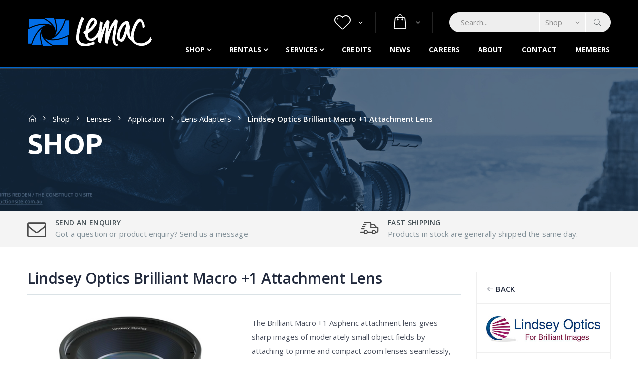

--- FILE ---
content_type: text/html; charset=utf-8
request_url: https://www.lemac.com.au/Products/LindseyOpticsBrilliantMacro1AttachmentLens.aspx
body_size: 53762
content:
<!DOCTYPE html PUBLIC "-//W3C//DTD XHTML 1.0 Transitional//EN" "http://www.w3.org/TR/xhtml1/DTD/xhtml1-transitional.dtd">
<html id="html1" xmlns="http://www.w3.org/1999/xhtml">
<head id="head1"><title>
	Lindsey Optics Brilliant Macro +1 Attachment Lens
</title>
<meta name="description" content="The Brilliant Macro +1 Aspheric attachment lens gives sharp images of moderately small object fields by attaching to prime and compact zoom lenses seamlessly, providing astonishingly sharp images with brilliant flexibility.  Lindsey Optics Brilliant Macro attachment lenses are designed to be used with digital formats up to Full Frame 24 x 36mm and "/>
<meta name="keywords" content="Lindsey, Optics, Brilliant, Macro, +1, Attachment, Lens"/>
<meta name="robots" content="index, follow"/>
<meta name="generator" content="Pegboard"/>
<link rel="stylesheet" href="/Site/DefaultSite/Skins/lemac-2019/Skin.css" type="text/css"/>
<script type="text/javascript" src="/system/scripts/jquery-frontend.min.js"></script>
<script type="text/javascript" src="/system/scripts/jquery-migrate-frontend.min.js"></script>
<script type="text/javascript" src="/system/scripts/pegboard.site.min.js"></script>
<script>if(pegboard){pegboard.item_id='ba349c5e-f366-4c39-8c82-c6ba4f671e7b';}</script>
<script>!function(f,b,e,v,n,t,s){if(f.fbq)return;n=f.fbq=function(){n.callMethod?n.callMethod.apply(n,arguments):n.queue.push(arguments)};if(!f._fbq)f._fbq=n;n.push=n;n.loaded=!0;n.version='2.0';n.queue=[];t=b.createElement(e);t.async=!0;t.src=v;s=b.getElementsByTagName(e)[0];s.parentNode.insertBefore(t,s)}(window,document,'script','https://connect.facebook.net/en_US/fbevents.js'); fbq('init', '285232665367952'); fbq('track', 'PageView');</script><noscript> <img height="1" width="1" src="https://www.facebook.com/tr?id=285232665367952&ev=PageView&noscript=1"/></noscript><script async src="https://www.googletagmanager.com/gtag/js?id=G-QB87FMTBCM"></script>
<script> window.dataLayer = window.dataLayer || []; function gtag(){dataLayer.push(arguments);} gtag('js', new Date());
gtag('config', 'G-QB87FMTBCM'); </script>

<meta charset="UTF-8">
<meta http-equiv="X-UA-Compatible" content="IE=edge">
<meta name="viewport" content="width=device-width, initial-scale=1, shrink-to-fit=no">
    
<!-- Favicon -->
<link rel="icon" type="image/x-icon" href="/site/DefaultSite/skins/lemac-2019/images/icons/favicon.ico">
<link rel="apple-touch-icon" sizes="180x180" href="/favicons/apple-touch-icon.png">
<link rel="icon" type="image/png" sizes="32x32" href="/favicons/favicon-32x32.png">
<link rel="icon" type="image/png" sizes="16x16" href="/favicons/favicon-16x16.png">
<link rel="manifest" href="/site.webmanifest">
<link rel="mask-icon" href="/favicons/safari-pinned-tab.svg" color="#5bbad5">

<!-- Plugins CSS File -->
<link rel="stylesheet" href="/site/DefaultSite/skins/lemac-2019/css/bootstrap.min.css">

<!-- Main CSS File -->
<link rel="stylesheet" href="/site/DefaultSite/skins/lemac-2019/css/style.css?v=20250925-02">
<link rel="stylesheet" href="/site/DefaultSite/skins/lemac-2019/scripts/plugins/slick/slick.css" />
<link rel="stylesheet" href="/site/DefaultSite/skins/lemac-2019/scripts/plugins/slick/slick-theme.css" />
<link rel="stylesheet" href="/site/DefaultSite/skins/lemac-2019/css/lemac-custom/stylesheet.css?v=1.4">

<link href="https://maxcdn.icons8.com/fonts/line-awesome/1.1/css/line-awesome-font-awesome.min.css" rel="stylesheet">

<!-- this is in separate file as these will be required by blank templates as well -->
<script src="/site/DefaultSite/skins/lemac-2019/scripts/custom.head.js?v=1.6"></script>

<link href="../App_Themes/LemacWebsite/Website.css" type="text/css" rel="stylesheet" /><link href="../App_Themes/LemacWebsite/Website.min.css" type="text/css" rel="stylesheet" /><link href="/Telerik.Web.UI.WebResource.axd?d=PMrIT5dOWaVYIcpFWUE4nFlqnwGE0-cy4d1zPk_W58l1T3aejVoROzit-ryM4huLCSmxAh858fjcbA5LEcaUZHDvgNESYPCMGYA4CDYzmteo7HG_0&amp;t=638780677377344688&amp;compress=1&amp;_TSM_CombinedScripts_=%3b%3bTelerik.Web.UI%2c+Version%3d2024.1.131.45%2c+Culture%3dneutral%2c+PublicKeyToken%3d121fae78165ba3d4%3aen-US%3a9948a144-ff46-44f4-9ae0-6f54d8eaff7b%3a92753c09%3a91f742eb" type="text/css" rel="stylesheet" /></head>
<body class="chrome">

<form method="post" action="/Products/LindseyOpticsBrilliantMacro1AttachmentLens.aspx" onsubmit="javascript:return WebForm_OnSubmit();" id="PageForm">
<div class="aspNetHidden">
<input type="hidden" name="RadScriptManager1_TSM" id="RadScriptManager1_TSM" value="" />
<input type="hidden" name="RadStyleSheetManager1_TSSM" id="RadStyleSheetManager1_TSSM" value="" />
<input type="hidden" name="__EVENTTARGET" id="__EVENTTARGET" value="" />
<input type="hidden" name="__EVENTARGUMENT" id="__EVENTARGUMENT" value="" />
<input type="hidden" name="__VIEWSTATE" id="__VIEWSTATE" value="DU1KWzRB4zH6BRjdeYDQI2SUNZWbGgjuoLhdAHw6dXX0vSwIH/mEp3IZDIkPSezfJXiYwn/0GqaRf1LtXkqJOMjgjrzMYngpXfnAhXdMhPvk4f87Wtj9wY5k2yd14iN4uQZ3WzOv1si2hSxohPGPfRiZMcG7fFX/+MAphgEobXIiCgO++XoqFVl5o7XFZ0KtHqtbs1vYqrsWuub1F0cW5FS/wdNcI4z6lOro16nADKdpFRy5w62nbQag/UvFccKIqw+KW3QgB9/Lcb4adipxHeLgcyE8Bddet6UnPlzQw1Y2QaYAAcNgcfmQ0CtDhOeBDowXnpIaM0TBTjYEMSjJHzs8RuyeQdQwBfzRQk6B3l8gCaI4zgjpiQdugWQryhoHaYOGjZLYzaZ/ZnQEfZ/[base64]/ga9DbaAbkoY2HhX4PbMQ/[base64]/hK/QWePFgGVke7k3uh7uXK/fJ96MWFAx/wpq9N9lsFBe/lK+rDIMxw0hDoBLsV9JLxnwtzW56OC+dWZ5qgn0sYnS9KxiZMjwhsFiOpk4ekEdPTqB0RmSCvEfs5cgoLQx0l6mysWCOZfkMeTLU8mRfdn+Ok4Wvcysi/eirt7fZ7paMBUG2HbhIMmlovN5wplSdMUTZTCB25MjajSzdCP7V4Hj8ayhOgLXlGuyIRFOhHuKVV/PrlgSsRBQ1J0B7VSF14kWPL60UP+mOuy/Ux3r78qXBV0Xjf/rXhAs6a0T+S6bN70+gTbVCjX6uQm1yi16lSvM9Dl4OurvFeY8TvtnaKnFTMraTwuZIwGlmV/sQbQJJs4UkBSphZfJqT161bxlF2dcrrZYwFjj11ARAYevZ77ciror2gWAAb/[base64]/ZJxIVobMfrCsyshLTSywnhiNuYp+JsqGHWdI2zKZ8txt/kUdG0kYoG5/n19KhNUmOBOyaHNaH3pnpc2z4h8AI27CBLUvTAKSCLMbTkSbHz3J7emR4rjAc0CHEs0l7c/wLOHHzuJpnzzEO1TqkFrPHEanQE1/SkURhiLsrJMA5A1L7PqPP9mJ4C7eNd2WdXs3K3cmam1YwazvdL1vIvulk31zb+AFKYRJU1mEJzwF6cVXXFTgdKh9kckuYyUuI3/iN2FPQobhJXX6vq2+J+UZK44Ub2a2IRKnZMWtJEbjqMOHm1Ccs6XYqT+wumWxgREyeg0FM3CxIoVDOsRr8OMFinR/gO4QzG4RewDzqMSw24z+w7tZNbdPDPzc9v4O+3sCzykPDO3uSA2FjNL/OzmYvULH6eQLCdM9BPpoJMTNFwn5AyTH0uLfyEKTmYJz+eSdvZ69xopI2+eGmFAr0b+0GAQbfEvY9N4vpW1apvRD5aO1jxj4ll+ysRh7n4bDnZImYtVqz524/+RU39/VN0i3YMZVZH4mWoKOgk7wMPHmEfxqHb5mtE5KM8k36Q9+4pGjq86lPNdx4dPizaDNjk4JjBMNWwjPhyR9NkqlPM/WDFBoJVw6AqdjL/v+DByPYSWl/9guvGI6j+JTa8uwfRJto8W/82F8Yru9gtZ4Gk0U2RjIuPyAsLEVAqJfVcenbYc2VnhgknqKdKWIyI9j9LEg3imsQP4jg7atSDU2w3EeEXcDB4kUJJv9faVlcW2BHs0WiojA7k6rCBKA8SqD0J2M4X82d21eYs/246P/enqt/RkqZbONE016WFl82Q2xHWdII0pnzm/eMPmb2cgOKvma3aHS7xvF+dEop1N929eWvFrAZ82enKcJpZOvqFtSRlViqM5rHrwesAkrGadHWemNgcs/yhRSuJF1ekOhaMd/UVwUY6fcaxDDsEWyWGjhLQvLx1Tro8Ite6EcTnf1ObbxbN3xe4mJSHyKUOz4I5s5BvNSMejiLSOKLy9j5HtQV2RnGdzKJ5JqMBS+wrlgLSlP2tVvCLLYUsNNtBpULJ1l1OXXg7BY/gZM+koP6pBxBNDyqcdbIpN5XeebYOY+Dg+vNAVdk1tae7welx9QknMMr/6kzDyHvfLQ9v4nL/YFwpWWKvZWSRxg7A9qgGot2kTycYeBMe3u7PdRA7U90I4cguX7YITfpdo7yFHrpKB/kWlMOZ7uCxS4MkL9l11FvKSN8mpSip/BmHituhmG+Qtxed7BI3UcQ6IxDyRnfl0Sz6NUBsfGlfxEfh6pVNqxqdng78XSO6iIXZWikI/souXyxV+0wNUr1FAeCMUuu+blTBWOSALbXfgjD61vWO+etwoc9HtyFfDTeP4cSyOpiAPz9IFhdrOVSDbbutLoM4dYau7wNm1TT1R9Q6iyvS4BvigxqlRXTszsn+/TXrcfZLoqkFzEcVYm+OYNnzvXykKX1UId0OW4/jelByjUPgRPtXTsWCgoWASS6nXR/yqTuhJdVqV4vZj+rmeOk/PaX9OfUaXWt+c9BPfN9rYJS8AjX83C1g+zXw3z75QaiPpxlyLg9/p2LTySmkZ4LfxQ99VAZZklQ7kK/qCRjaB1kbh3jFiMfW3ze77k+WFHCQ+DWSVVkDvYCTjXuhI8zfGODEgv2YpUaPYhcCgu7yUBpqZJ2n83tGGut0gBFQTQpx1DfhaPFOOacEvwxs+63EjRifOysv/lJSl1i5MWOwrNJNd+7CdU3DAmdUu95UNxC3hBhr+ABNIJiMT7g60n9e6zHqcJBIl/teMd70IkrSe93iMlyHNPOaNzOmLPdnx+eZZNSKXgeT08ZPyd+rwsCHnhGk9slxDfWGjXNf+5y/q+CPbpca4XTZCVcBQqYbjFXSOkhmqwCRBBhs98mL6L/qcuscjpm6PLj896rMOJcg0fdS3GVNalGuu4hKlh06z+7wonCbBmTVPKnwxxgaZy8XHrgE8rX0h70AulzHOiBzOXn2+QICs8ep8RuuWoMPL0JQfHfrRn3G3lCOXCftpPbSfSzLXo6YJiHC3TlMbuXOyYyK4xaDgbCCm2gGmAC9sHFgB1on5Avy0d5KcBnHj++du7b/JrahXdalPygXJKxroiDkz9Id/N1s9yYjZByobQ5DbFauf/RhE5j1WbR3+chLY8s3xT3hVD/VmSanQ8wUYz13wJmtZpAo2cs7bT1sjaL12HofAl6KQ/fn4CQMM2ehMw0JSmAaBgGc6EhqEyJwNHeOlxnIN+XzCIoaIITNvNO/Ba7tweGkKYPBAg0zl3Ik9ck7xAGqX8uEPwW6elDTToF6zoam5YYMke218mOi5JAJ0x8Az6URx09R9rqb5EtGIOvrK5/[base64]/eJhDeYVH0Eqb2MfUC9/WnUk1IuMMnRFvuUuQYXHBmjUgHTLEEiBsQTTOkxd+MkWO3Yb6/MlzzWvQcT75zRN8ru/FeCKuDi0mKLvui+jYLydW8eCYo3NTZLTMLNLRCPp5WfzNZljlxC0FtezQHdeAd5qLEhdp6QTfUJKd40b4fjTxqdk0l9x6oiCfF9r7D0QBktMc+JGP1Dyc2YK/i5lPwSwKaBWQcsLaNOrSiqRU7eblkRR5T4Yf892X+THVk3bvZcO17ESbgNZvdq4AC1zKFfKaKsyFHVR+ysBsWKDcz3fr+3Vn2nzLk9H2WoEK/G+jK3ZgF3vbHM+6T3obOvM4Ephw+m64fkJ1n5sO3nKvBirqycMQO7PzM2U1FGVTdzEGqas+ezGFHbjYsD6tYc6756HYZrfGxUovQCrNzv88I479g8ByiTbsxusL1OuqXh1e/t35XdWKQMr/Cp4ewig9nmSHb9TaxCTG/8J4jlkbHQVTv+74AIGm4z4+tLTmXK/cywur/[base64]//wwCjiqqR8HcR0ThbhcrqVpyQeHkI2UGR/xxiFaGWGnJtvXekncEDPn5ZKs/6hM1B0R5I/eyuHeq0R3EqzVDkFOXJ08IwOptaFn0EG6bJ9zLyRc6l2V9JUSTKb9zACFmH6wg4oLiTFpXSlUFPjJ0bj2LvYwt34fOa4bMqNVHN7mC6aRraPC4mUmqbJ1LEwUe8w0tZCx39wvC1+oHRwiMp7eAo6gL/swZRjOoGLW2irMnHzRWf/UsSnPLUHu0Lmq/rH7CP7ZQ0hpNcZIxqGHOkKryGqofnbKXMSscSA6GK3OEizXPmEhamy6j8meUb3dfIkbs/2ceJnxmHrzEuRvtGLguJqcVvZ24Pe/kiY69g9fcemRFytvS1urhBplAGAa3MWTPDnhByzvW/RXFEI8SbFgW8BSn//VfcTrsktQuh3ooObaG+u5DSwaMPQFisIWVSMbprDK8DWPIZOenuaadZmmpRIePwsUBX9pqDOxpW5hSHUrWEoc1+HcoTjYRJ2w129DOZ8p/j9q2ehuAzhCAJmT/J0kCG4YbxgcDgCbW1SiN8iTXjcbhX39xsMsZxH8WihmK9c8oogRMEUmEIHRiyo3cqW3BlkII4rKx8vwX//q+9AQi93SAzM4OV8MIZcKiLPnfBJDEvLQF5KLGjEpJErQqoNMVOTECADEp4G3J32RIRQyg5hQGikIuZeiQg7NUsmrf4mGFe/gMSEGChHZA/qTdnjiyxIL5JLEyZ8E+6Jy9D/7LkYLsgUjL9siATQAokzVBIUegTQBCMkdkjbD7Syp+7qDrJQLgpI7W7eXHScunGLeyT6UK3EsVVvZh0RePz0X/I2Ixl1AMfuq65c2QscqTzn/D0paTtSNRZaIBcgztnSUS8aZdL8WJrryH3gGb5AIB+RWvBECjzbiuuz/ufwQL7pgjWGeti/fhvsnNRoZ0Y/YJZONPBKJwFnxiJfxqrHU6zHdTI4JpO7ca8loaPcATBZSAdfHxR9EtkXYRGHfa4L/PviJzrL6D01oIMejmM9Ip0Evjwl1nFY4i3VO3BEPNZsDpIhH/BN6/b+KZhGtdgRUq2vAYQ82xtjAVYuKugxhOR/DRkBvj2sLqjb+2jl+6QqkmmPqEDzvTQ6XrnACLt77Cx2cw8Af+vwh/qad2JYYTDS+DjoMZPB30nf5snF6OAFcp0044N1cyNpV53xvS7wzXX7PYhjMdJp/NwLjZWXw4FEid7RRM6e0LUZq5JqikK3F79salW7xUvdHK7TJgLmkxcH32PXW3yCoinlvu8S7FqIcQNtsYQdHP6wJPUmvnQBoJMFP30rMbnOzhWZ3SIpMh68E+3As0cA2lG2p7FDAtb1/Oi6rsDfu4+VEwQpV39wRFT1ChMSwhT44nbHiCHD19nlPClLTeBvX7rAjKr/3+EZikX6WcrkOAqeBlnAX9ZYVconh1Ta+qD6LXLdBca/LnudpZbQ0xFYVSZdRHY46ebuKxc9MTep+KbpcX8c2hobnsB/BorsJEAiUAIXfx3oenLQ9gHKKEFNATD8uJJwkfED/EbVChGHiCnT7NPWaGMn8m4ioKP7Dqm8RXS9EoAfdFubeJTUkDDNa6wAivrOe6tzIxelLQmr0+oWSG9o3lKC+7dOaZG3ZM/gp80RBgFN/[base64]/6IBEM7Af/5B2zjevq6wYczNpjJvfzXrN2GvUK3c4t0dC8+aHfHDZHyK4/dclpDnLeLZW7Tf9Jq17/NbCa+Mv/cpA6YzeslBy482yUi0m58OFNc7NxKv5esfczj3qzyc7MzZhaAP0ZeoDb9vYCHQzysQOSQMOTGivC4hrsckUbgleTt4qxytVv7PXp821U+zIi+rnz3xWfusZ+zfob4cYGxajZKh2cImrcB2KX5jHQBeh0DMJijuA/8zJ7LXmmqmNSbmUPX3gB8btTi4HiKiUiNJ6i9jpNVX76yxVQsYIFwVRisxNKAFxyE7Id06diNRCBUmWP8QP+6l3wLLtmpuLQukYZ85p9b4Nuby9bGMx/SVvuKe/j8r8spCioKWblX4tfKzcD008ZngvRlzVZIlH/3SwRYV7Bg62RFWCYV0Z7+viS5gEFrNc0FHnT49J4m33e+QlAyQhnoq02ZVK9BBvezyvUGzm3QuYsrEDDZM796ROHNVxVBhGBb7EvvYP2XpbE8UrDQvaJBoHKb/uJYP1yt0gHKuPaBhVRdymGTGIkb5IjFAjX5wwAgqKCYhmOB7AWAHpNx9z2Ko3Pqn7/ukQbNsOeqGznQyfg/JQuolmts1xRpBVSNHwA470ummTJLJ9z6Q7Io1Mz6HzhMYvzKQelPG7ts9uJXYx9MneuiUzC31lILjzaPjbw7bUjTIrhnng12Db/rerlHYW8xADEGt/hn3Ui+6fTbGjJWGEdy58mIrm5wbk8/yXLmJEqRuptKXcqRJ0Kt5x2cf8ZLWgmLRWLc6UZ5HM9xFqPLvEjZNH+sMuHZluWSGFi/VNjj5+Ssr98JnpDeOTNydpyyzezatDWfbDbnH4sR+9TYMnLSB3kQ1koHOgktaTgdrxTCfN41nseh2Xtixo8QhZnOMUiiNYYrucW5bg4p3IigiWZa9pnvOk08HqQ0E+UZohBUBdXhhfICBF93X7wQMxqhivUuho7tMiSm/[base64]/H+GpzgrFy5v6I0InFa02d9FiiCHl1oOXJr4JO5nM26NnDIBjyEHdF5Cp+2CO08c7gbPBNQ2JIQAUH07PQtRPi9fHooDMdtcekaiMt+tIvjjyF+khp3VHW1Ws4G+jawxwXDGvvADhnZEEOyj7WpdXWH1xMFZqF0Y3fT1AsrjlWvPzcEfHlDnhLwXIYcHdFJBdb/nNojAaGgQE5NTjNzAXGBmp4WmYCFi8u8ZPfIIFl2oAFy0+bYqN24GalWkWbkn1h0cBwv8CGU+/xV3nXES6wro/5u2HqIc4FiofGC2eRElG0fnCwcKyLjsRXum7PiInRAOuMWykLT1km5Sm9bVPC/6x15zW3F2f0ELWgjFWl8I1l6O6xp4CuGfgbKdmUuyKfHO8OHz/1xFLvfU9u9qxmQlbwf25gbOMW6Z1C4XO8+i8woIHCKKZf3CeBuxQ6yvbG/eNOT1eUwvluic/FmhfuzjNqwrTVmmdGg/QVrYfbDvup9DsNd6bOT81mekWh4+ZV5Hz10kkCuY7fXPWfFZzefhZ/3GR41IEtbc6OyqJkdAug+e8CglDExSR/1EiXmPi0DsgY5hmJzmGN99WgjGnfnXaIhEBrsHpbldr3QYJ/VUBNoNPiaVgSBqe/e0FRXdx9STTINhU/+AOz0OmC3ksOpBfnDB/xGHDDjQD0LIaukAhqX9iYTCspFgv8MhoQG3aRhlJ9jl+47AVRqw++R85OmrDl8YL65mZMPxk3B9pdgGY85RhY8/IY7srtYQWFl8IoPfbEcFXcUKNLHMX2Y50TrK9WePP6N0sI6+Bys8dvdhsm6ZoetHqsrtmeNyKwC48OCj0Cdbjnl9tcH9INdNnwFxCvJ6P7RuWjFQ/0afx2wDs8+3F1mGK8YPmxPJdBFpgwUPjTcptHgFeZZB1quWVwrWHF2H4KEAqBE997UqAs/9PDj4Ahsfd3TiWu6wWt/I3lJa86HrxxvixbG1/Tphoa0IeljNAJLxQwIeK3N36M/i7oc037URuhy24zVeArj6wfyHVf1xFPMOCeSLBZ0R1SMak9csBi92Jkv9KAInr7JaaIAsLsN4geIU3OLgHeeX+Vvpfedi4r9Mdyn4O7qhnnND/3WmXZr50Z6xiD0teNOSDdmbA5q+je1X16AVpOBV/y+y76p5luLdRNP/gpaH1cX4u//bjN4afOOOKvMDcx/y7Zb/EuOVmik3KN+tbhcMlR4ndyW3unV3K5u0bKwO3LzCK8dI61cjjLY1FyQze8Ly0eik317PhhhoA/sl6rmvyMOoqyDIjtDZRJKHSP+938C3UgN2nU2dtdUSORpGlXzOFlSZ55cqnvCW8/LKk3clGqaeeNVNcO8MRd/OulXn0H2Gct9SlL5TCqyhWT41lg/UOWeSqClZHO3QFfdcACHQnVUiBIrVMVdTz5adPxjs+QrYONwvSJvisiYXUnl3P0KDAfxy1YNlgOEeMH+qVWkKAHOHoe/uE5/Ke7ceYdjTq3cfQ5a2iOwlY+U9LflBqFsjxLZo9kai8So9fSIprBw4kmMO/Qk344Y+SCY9AHLNe/VHabIHs88itYXx/jOaNIdBHtJpzMvPUcmS+Dxzq52Z1ZFoqPdnOByiD81ms2MSguUaq7VFEpYrbWvMTb5fKL5/EdkNASsRG+1A+69hjQxlUQ8+sWEzaIkqdkhfDCkrfIeeZnK8ZMffb3iPqpP69dDdRU9rgCYNvt6jJn5iwuN28+kh6XOSjSkK8ysgOhTl7ZY4YRG+KS46RW2RGZfJ/jScpxJy4DdtpQjtqAx4yLH/OsOcHb1jC0W84WnTrZKigRYPkcs980h0vOT+umLc9imuSE4AqLDzb102amyyEJyb2t7Ku2VjsQ7kbH2MTO3Q7m63yUhkL7qURIKmW8Gh/[base64]/a36/u3+CXkwyNR3IrODgiRU2ZIKunmTHdLiFKg1gz5q/99Q2lKwiaiMnwe0+d/79fy72W5Mq9Y67gyhdXoZ7qZTZGErcev1UnRUlnY7kWFySANuTtlnKg0JyTi6Uud3YFIx9EcpX2Uwcr5F4y8chYBbTBclCWMD+wL52pBN8gwo0ltRX7rMn+meAg+iLIucoVvWJvV8E5xLKBV3akWwrV1ozS0BQS5lVKV6Fub0F255agvj2TQ/wYcocgwyBImbA3xev+AY67+ouJqyP/F5oaXTUUsoh43e9KY2a+SPOauNQZC2AeuozAwDiNGjOU1DIukUlH8TBRdyFjbQCuZJBpNONDJQqLxSj284+GtNYB4hWXIrI31npbNiyRUuEc8jSW2cr5R/fcfqgrfe0gmhjssVrfE1rvJhiOw/vfGmaj9c+ICtKwoWpyLzg2bR+kZ6qHLEu4jdLEJaox7K/zqW7bl2VvbolSt13lkjP3K+/TX273tYvsHHNe9/0At9I3no/m+nCCrBhR/2TrEuypAcUc1u3TV4+gUY6f/joreEHZBTyjN2VXQL77bpnSFu7mzjSHdXvvfNDjTGELtYpuoDGDzMY4av7JlDhRWNnkhddOhJRryVUk1g4lkJwmjKhKSJT7mcq74sV7CzI9fGrp3kdlWDX4dsA08hALJTWT1zaHPCHxtliJcs2yQFF6BqcPya7uKj4QhQmMZPYbjAmpqZmeh+0c0Y/WPvnZSbOhcuH63U1FZmFE/hbYXmdCGPC4fJrnU3tq5itY4sZewm0vqyCbSCcQWhOEJ326uw/m39phThS+HpXDG5JZ4wza9jfA61PDzpDYWR2gPngpNs/41tLL8Kb65+60atuFP4kKBSuFDsRYwf4snnJE2d7hLVDNfKqVCd5VREBAJsspf8JOtLRjsN3TfT9bYZ9TjpYocdFWOhWcJ9mg0zGRWpPth7l7kt1lZjVr6Ww/Z/[base64]/T2KycgLJS9cQsXIklmj0yrkhUkxvhCIZbvNei5hnVPya321pexWDxGTnykKEPD11xZ1QULMD9Rhpph3m1EXs0xeR+5Ech5XkG5mfrv76UO9CQxsODmv0t/2A2lUWIBmigOgF7AntcZhOOiJC+0n9ZY6QQ+k3/mD/HsWRnna++cWBvKUZGDhnjHYmlVl1hKAz5Fd8APMCOXDvpD3hBcDw5M2GmSxgJeWsazNvLphlHvaLK/lMJw2eZ5j2V+Veox+CdUx0Gi24plyZ7lqeTx8eKFN5dpub7XiZEWsTns8KZMJ+s1Tm9sN5LT3UOTTRCEDg5n5T/6Jlv++b6Uy2tggeAi6hOIA4P9sozCB4WaBNm5yQLJVpGQfCO2Dfggm6mItOeRMo87ayhvw6RUjYkuZBE9rGOtvOrHie8EDKVXlJyVvpclRbVQ6wYPa3I92sVWeP36ADxpvVM9Gq4UKmwDl9fb0s/X66iX6v3VDlha0z3lMjIi8T8wYhUefW11Lkple6aEj9j9BtLdffjD3+uM7X3/fX80XWe6tStd4W4ITcHnnfvLSMMQxMf7LPQLicLcewLzqoh0qdqVqodkiWyuFcEfK8+E4opB8GMmEydU28YfQ44ting4tXZ1I4xhrg5VbsbsvpV6zB++zim4qhtLaLa0AVsYUg/unnGsmHyOBcOUd2he7EVBMzcy30BRSbVhut2dPPzKcxT/75JyWMRwjmFnzwXuAjek+w3qBB4RXQG7ppNqsINeq6YG/4bwcUCLB8vEYJKd3eqys4+iKNn4GeLSl2NTc+0VXG2AhRmWD3tIyuVPcPXW79yztE64bFWvzLu2GkHck73aqG/DwpOaU9bZdEzznJsDSccizGe29apzl+n2bJmgEcCXkMJeByHRHgm7bMbt4+aAsu+lUQ90h4iGmCA/txGvDiIW2ssGUoabaenyM1AYoMW64XXw//mq5PE4mWhSBsTbh21mASMHh5e93tPM+xNdwCNLQZnDpRO4yFzXi3HBovw7wBhEuo6/tibTAJO/U+E476DlZ4Zyeg1qRfpW5gBl0A6zdsSlNYJ1uJ5fzszv8U/15eWsdUhXCr59zzTaZsSK18sCuzSrdSU7fhyw4pV+mM7x1zq/AaDSxc9rZNvw/BGIt1cAX43oWz38KWVD6SPBU7FCka2kE2JwtWmoaCOJ4UK1YLt+RXxRK60iRtcMeX8LdX6uJA2p7E/4PIBHK72kxWbgw+MZOgiSFu3MjIE8CNSSAur930i8dv+YeV65bfvYFwgGX1ZyDKTA6LTMWHBzrSnPuy5oA8jHrS28X6QYuNtImznm4hdktGk8n+cuDLB30K5wQ3zsAEBj5mpenYfH0GPupfBX6SvzD7Yl4wj2v1rkNokGgh/TFPcET5unz82JCaIHS9INyGZftZ8HNG0YVe13P5LIkKazi3FC+R5FUUr+oMVrQj+IHZstBm+R+wAe7Ntk7WdTd2OR5hsbLgQmx9+1CRgQZMUPJoTVgcpR5MoKU/wPOLXpsLPcHMzib2bFH0Tr1Fw2VOoj0kyG3TgParB5geW4nCv1twej6IfBDEJRgCw27txtVDRmrcysrbTQnN71AZK2SB2mOlsBjRE6Hg0sWPXx7UuvUJUqqnRYQMMpEXUCNTiVzy2fiOnxtnjpvuQzpXs73OHqdUCrbrTgneRmNYo+52lVLn7nWFAxYI71p/pqC84NSckJaJn/MmZKKGpOAo1IfIHQktWcdgbYeh+dGr/ijEuRh6Wl163RDYWF6OOnCZT3GBqkdHeielyd2DmuyzBbbU8/jspD1m/SCwhY3Sw7s3XCNoD3Tobj5rJjkyUz1+5vowTbv6eMK7hBCSaa6kjODQYE4ez08VZHezqNbK5l9jF4BvbVtmU4Srjg5lVh6zZApvIZedseCPXYRO5emWeOu8ZLEgCE+tMD6nDT0mlcsr/vIkCclQDOtuzjivOKaML7fq5wpA1PfKQw/GC5LM9iz2umAKBrOdUlDeHG4/fuXkgrak5B7YxB/TjJWzQsx5JM8uV8Z9/fc7NwF2fopWxLIL15UBps2OuP6lWsnVG3yNVPYiuy4ABDvGna201j+UlZVB5+Td9/[base64]/2OOrqTJIUxI7qZfjUulz/0OXKWilpS3I4EjBlhbVAsA7FjM2vfN3PDszgU2vWw+tuuG7byBZ/641MOIXglWg2feT2Wfz2sPMz5uOIeDdxgrEtc9rCK/Op+lVJ6AF1DWLiV8MBaH/H2NWftTgFKsSUwbxtOVZxVbVOHPdgeIn+gWzIudQSwK/68AnHGIKjMZOmh7QSnvX3ly0PsQ8cUW0T0B1B7x5n1sXdEdpLAOMyMaW5EzXgGalpta7kyufptyHy32qMUr/Dv1ipx8es4Ge4JHgMkmj2yfU+mAml3vaiIQ9ci/3EfVkhPpdZt5CTxriZMKkLfh42vj/6psRzg8FRoW56rE/dyPuFPc+5dIGlVj6W/ibN5VjdtFVBwI6XtFXk/QRl3yUQe/rMFP5LWzGw+NcvdyrHct1UVBZ9egkMEOumDmdw/7EJ3KJRp4eSDDJ4zxjp30lQ+WzKsoHHFFrXYY4wgl22bXrR/k+so56MuX5MRqBcyTyBdhQf6+jKJTIPI6Da1ICBvB+Z7VI8c/Bx8YJcX82AyFn9hFZ2F/M0XkQqU8Vla8aqlFporydKiKf9q8aV6IW+TJoUtI5PQIWv4Dwa60J3NxjsNeRcw+W5fGE5oQwWWZjkV28/IQpiSRJsk4DW19HSvpcUpmZVaRZYM2VhHjQx3FwP8twvR7pQ1zy6BZmyaMyywdFg5jlc5efsb9KMlsaNR+nJ7CdYs9h7a6BtUDCiQn0IyxEfOPQkWGocT/[base64]/uIFf/ayfd2mbMN8oD7NZrQzN7KEQceOJg6PCOBcOOPzJIZnh6TuBN2lT4OUay9fvb0hhTpPSg57f8KntbQhoVtureVXBU1A44etKYL8M8KBC8XmpIK7lltT/wFNWrj8RgcoDwKw73ppOUvAyCX2MX3ROEIwBl2nmCldchoxsXfhfoH47EVCL8cFj8X49Ry0swiLpKkqxwyT3rBINLXF4/2RwJlVb1rOGNRjlB/ZaSNJapb37dQblDCSUum9ekg5W85rbrKWDDLR249syLPAJoRrSSempRwNEvk5cMVRc9kx7CK/qyUHlR8mDT+bzmYjr7pLJnDwO1yiDbBBI7aeDia3cRyzw1fCGzYI/+URpzvhkhfZ8QYlBgpy/ewioI4+z8kImEb+gCjKPBprnBBcAB4cjbvGNbu2VEfVqiNHurZFP6mhAitXeDh1tNt5mhsABTGoX8O3AabJtq6cFkTau2ZuDzgO7r8Ul8e+L4grnjFCizRBPnMy8gRXsPzzCJbN+ctqfjmbpOzkBnnDWUfQvzQNSWJgzQciBLBnwvbs45Pqj/1EwbdU0rOcuD74HxxqACO6maBJ2viZZeDwQLzoIVKb2epu2yXCsuItFJA+3mEg5/[base64]/FKe4e1uTQHOlG5SywPlXtK/87766bGdIpbpblyQawmxwqMTrhNgmD149+jz//UoZlKnoLHi4m9MeGOgDfYt1lPtjyqEQBn3JYwBsl5G3CoPeHCkhcP3xcFZ9uyORBeN4tCNt/gyXL8vajfCAeFW5jbxJJ0kNpGvP3ip+6ZtCFpyi5wYQQjY2QegCYkHCdtAslIRIrOlWGYuGUuentP8jkKMEAd+PVUmlSCbNJn5sTRiYlZxBbckJ8ESjC+ahL8Hvt7fqkfJvseFL6NvGcLQAN/08S1UdpgnJZbEVeRm0AHkQAULOvhauLNdZVkST3QSmSaeprC/+/2P+gS15+SUKIgj1a3O9cL/v4k92QF4DmgP79/TSda16Lt61eb6AwRlGw4Wj704nTqX5rFXcc3JeV/J9Ruf7bTgOf8KmDl2d18G/+9874XO50fqChSi8/EU1pGRat5PM8drhCDC/N9U/s4uZmE2fDdjKFf2TSSptWBgzuGB6o81Ev8/E3yfktCuAP7Z8xG2x8TU+PBJDxwlcejABmQ/F13R3/iKbrC+1GnPBje6X3FnA5wXlWJHTT/y0iylSLt3CGK6i7wpDHnq2y/OPFpZ3J+rXoKd8PfWZpjqEgST463joVCfQk8k2IKrmN10Tsp/4HPaWiZgynEAlPorj+KmalIEBGhWqYIxrivj2Xwcu0K/[base64]/KAjC3Ean2ESbUBdF8Ga6jrhrtrJMcC8BDxaIaE/YWEy5K8nwqhdKgFgiY70oVFAIO6YdrwOZUgulVRew7ddeW8CQ/yo4golPby5Up6zWwLmLO9O/E8Ah3Ox5GBZYljz2YkVsZSueAGDsk/72yJwHOPjAIP2CA+fsTcbFkt77qPqDqmzOy3XMJE0a5DfM717xUJPsKrot4i2AKniaVh2iLpKEDzibwMhW8EvzBSf4f0nJu/BWu+FlI1NyJzJoy7OIVzsWPfEFf6kYDcX/zf0UpNTa/suq5iGSS88FhmxocqQ8/LKBkALXV66Eo2URgfOG9kCDGthRgnRvBBFF1nZHwQvG4wJ8L7ES+2FwCtMNb6OiDFCt3F+c0hK9kR3wZhV0hui1C7yG+eYhsGiBUhCA1/VRmcpOQsw8LkC67Tw+0cbWOCMfeV+ruAc7EcsV/lJY0BBLHEcwghdSfEp/[base64]/ghim75h5MvSyejKcyqrzawJef8dY5eLpLHCPTD1j+/wRn5/LMyO5gWQWbRqzGTsDpXCAmW9loGB8qsmwHyupjGbaZDbUTBX5RM2lGHEs+ySGMH+mKATw5w6IKRVDPQK+rErTrnqhy6m0U/Kr+nTec7jLXVDOcN48u+zLBTM2lFvGsM9tmXqs2JSOG8yiyIk31eSUCIRR8nuoJj6j4mrW6lLzHWMxMiUM7nSoV3yQx4nAGylto9DAPfmPYYS4bg7tEGgpLXa2Z9T8QfjYiwvipSqZQLr/urk/okl5hx9xpssru6YZs2EbWJKqoC2hit/JaDQFoGAZ3tGIa4eNjQ8eie9sqzeBre2gyesDzz+9LsWCouevu+RGNBOWmll7ZuKRt69JV9sF6mZumwMcy1tun9hlfhL6vKB0hKatLb/bVk2NuXyZwfxZHxMJUikZIeuTMzXKn1bqQo/SSNX6M5zKBMrHx7ZvS40UW9i+Vp8yv1U2TxQMiK6wE/rwawsXEy22xEcViDN+Cn14lZIk2x1bQCYf+N/GQfE6Q5z7rcbArvDgFcYvzhcloAovuICifPDQW/GPkJtnRrTMEcd6TvjJ2nkdXZcO2DaR7G4hgIxb8x1P6qrDQn5zd/B+U9mePGYFdohhdxT1SdvcYKFUeVlP21b0ZPfktb4l8jvkvrcmIUiif9cZywrINnu656qQ8tkvb/UPcgMpyLZ+mQ2QZLv+g/81wAOzR40rTUd/NjxPTLbBX7SkUJrOmRI2VMJoffLQdftzUe+G2orJ7psvQ46I2F1Bjg/kAXxmFXXGZmUhh2AmbfYWL44LLydNOR0iV95jdoNGDUXEo1FxKqb6AcN4Xl24YJ3+Z8WZdT1U8mBSUP0xie78ARyaSLUQRUzyillAu0f26yKgRYiIbDkeWNzgnnEZTfvtp157Lf9V5J6Zr4TAFyko00T8jehx58+3c1T7pYbdD26sZD6rgaa/[base64]/IV1ZRIxGUVl83lwapj2/jGBDiM1m01ZNc+C4r4qRe7+pZWXX8sbbC+JeucI9PVdYjm5RfSL8p8P7tJ7IwYC3x9dAq1EIblIPeXSqqnk1aeSgGoB+SpSNTsL/C4qpxhp1i3DFSqroDFxWJQ8ojFgkILScNglCyuAAYalQMRJm3Ws4OcEURz0PkNaQ658rG1oAvLy8jfuh0s2LmfUFk3VzlMhb/4wPYHE3K4qjqWR0yfC75qmHzjpf55fkcTL94/VPjaoYmbAfjZ2WDiBUbgJWrMRtngD95zaE8lDiiJRuZIZoQyoC4hXE9SyAXdG7PiAIo13XE8zhtgWSzvM1F01b/R3aTbXCvl7cDlUE+3ssxsJ9EdBKNJynWy7y/FwUuIwExFWQgorKEnffn0sGRqwcxzg2ENO9bfnz9/Da4k5Hyq25IAkQSKhia1YRY1is8LTAZI5BrciWiA/JNqKKPIPd0VQcdTDUw7moQgcu1Tn+qdKjpcpTyPd1JqLcHyDJhHzSU1dsX9DuFmXe8Q64Y/JhyvQmcHVZIcU+LvGyePD31Mtt9ryEY90h0egV1kzd7EBIh91qeBnUOtWRZCU3hTib+dQst9M/MJYxq245uSQbxZHY1Nl4uZsVFE0nukc+qS+fa1/PtV7HkyMIcg1oGD2bSNgF7GApI0syV95FAP2r1CPWTzKCznAGrqI0OUOfhS31VoK1160jalU66Dz1mB2Zo0VD9DoB8q5Cvi1ah4J8rruRvi5d5XFwjZN/UjALh6s5iDxhRjteev2Vf5+fPv9pnq3mk4/[base64]/8TqkUuluBcujMKn3Mxbp2dC0lmFBbCOJuBKhshJ2byU5JealYHsiCoqC6fU87pyfHcfKZQ7i1Vz+16hSqgb2geSheK6c8snO6Ergq2yIviPCNQC+EONY3I27leinR2XsSR2f22bKnwD76zL7A7yPsPMs+ei8YbLijT3xsatfv7j8Jr924GLwM9sOdOAfmFCKy/yVScgqz5IlEuE71Z+mafvVJil9M5GBqKBbG8ZSlnI2/hZz2TUjcVMVEYef7/s72+GfOOdgZkJC5ZdqmybUtcaJxGAyo+NoKJLe2dMg96F0BE1kX0tKzSf/EVif4QAwY5voX0zYlxS9Rc+8ieyMD/1wZ4N27fbaI4VqxY9e/9PUcirmNoSurU2p+45sMGLSOy8TaOGUpfAAoP8kvjlk0y4pWWkYdKW0MEd+rsgPScccBXnzuPahbAkfiNQZJSvNn8rXzi08HvGjYkixYRzJVZRM0tR5WP11oEm7NEGv6Ih7J4Swc1tQfoKOt1zBc/JNKcDay4EiB/JiQ6VWzwud7By3SAbnag2Ok40dAg05ZoPxUropc0IlbmDTNsj1IZ36VgA5tgN/L0xPRyHKdco9gW/[base64]/[base64]/F8kv3JR2+PB4sTwO9FB5zKzsBoMlug7ANGriwuPG11h6TfKOKZDtRtfix9EOtDKde1NTKgc1p5hKdAY7VMjlGlfXYZbxjUO5mYzfFpu+vIkSw2r1I5zzgTCQXpxVPLYNIXI3AY05ObVWZbS5SG+ZetCxYHne/58vcEnALXFuD0hk0WQoxhE3rIQ9/yFumHisFKeUBelQKiUv04PDUBRwHP8nNZoy+quUxUsx12D3NrKFyF2PF8TqGwN07XmXWeo/+c54WwREHaRPgKCxhvAtsPEvzrm4kcygptf37rkwfdMtEok4MxJ2f5gINEbPREWYOY7sjShfROaJpXrELY2+RWxiib3ALzkEpLsBrfg2/D84AgbLMJ+uSkFLeG39TKVa3J/yQNj+ZXkYmExLvX1VtiUEdzY4ozBFUK61TV3S4O1rJCVOEsk5EPqYDRNVRuLgGx1Eh262CcReimZoVeCtLtA9Lx7y9Cvgoek4LupcMsJ35tz/iPsxYpIuKXeZV4rkorx4w5fdVsHynCY9I1xJ194QLxUH/JqMYypRF6uUjKV+uobeDeSZ0az0DPz5uUl8FGA/xEBmMQ+eswOrCwrZxIG5XtrZMLq0WJ4WxcnmKLIo9BySb+Qdk3Ld9xq8Q0s5UNQYdXGnlEpPe3sjgtDfL1SDGIvxWAbOotLlMEAyBabZ+UjHdQaxnKNMzBWnvJ2s/i56ZY2eCfYH7DeMz/[base64]/SEEiqcfuhO0zdMgdpqY4JTX2VtJU4StygSpMfkmBd/oyKhNOTR05fIVLaZNH6iznKy2H6lnN+H/EzGV2251KS/8NzZnpZhA9vWETZ6Y3NguVLRTcsHqkcxKY5QaEDR3B7SgLQ1+CH63EmpVqKtfGUAWCuhzdA7gGLIb8V4bOGrnEj75wlRXtiliNk3QSd8sgviu1+IbRG6Xqw1JXeRKF3kyMEf+mQbmXtR5A0/1xGulMrGaZ0Y4sjdo95jNkfZ0KRaCZUEKyGYi7IRMIhcWpNZW9eHhMHMAsfDju35m9R11YGGHG5uHHNZCDB7xau0XBGsAVu+Qhw9FCTx6CM6Iz6mOTs30EUh1gBvVILWyIieiOgG1VXFnGuxsAhUBXV85/ozJ3BNlwiK/T0Pt9i4wD3D8dBtmRbK8Rcx3iRHFtY7vwfnA4lbNb8/LTa1WB3+VZ4Z77ESTeyQsWFLK5aOeU8cziMoblNhXiz9GVneXI9BI8aGgNk96/pLdjlhpVodEE24aEC17HOsVNnyTnYjpw2hYldJNuoXcWkPZ/tQM0fsJa/UpZHhYrLD2gbzIPSU2IEt55IQlqCP33mWz2+2nccshhc/b3HnqBJDWUeLLuWq8LlO2oajH7xMLwi/uWex5vyzR/7P6/NjBS3QIuxDwDyqrZ/JFdTuZfs6rtqNPp8BY87FKDlBrvcfUWrKyAXYdjQXxus3U3/WTiF50P8LJEQEOQdRB6uEBIdHwmNH5F2o7Yn+6jxznq8cBr75wySawIwRzN9lBWg1A2RUFyhq9BvY6laF/id45KEObeAvRXlR+Zn5N+Q/kqro8sJrppflgKURivxAQy0SY0Fonb6yM4kYhxMULG+wxkus3LQtQdLNE0e34UbXh4cyXcDukIeLuRLq4AQzUpTCdO08p1gze8fC8+alhyyVlVxRByS8tS7WqtnopHrYsXzV3RlDvKk0mBTGKL+V1IFzoDAKAn/9iS2rqpe3SXPSHXSXTFQcpdfL7lyhVLq8AUOhGLhAq3/n78HMzz64sMF+xxCazsAduwUPwadQCJwH78Oinf8nqIcdqxDLbXJFrgNeay8HCB3xbnSwLTvbVZhPRXMIu3EQifFpxQCCO38VwBrWkAlXyRWDkbt/YA3XVevyiMdR6E4WAUdXOxj6r0/ocWE7xUivM/3PCCiPLhq0q/alLExd3j+naLCyp3FAVbLodoJEMKsanpBg0Wc/b/[base64]/ZyDOyHkcO8Fg65fCys+Q4/qY+yaJN0XsCYmqkyzPpBVdNgiLmI+/qCIKIgZ0cgjN0UxYTBk/MbvAtne6pW8veaW8CNUffFqcA6z+wsIorOdxyl3ytBBstPqOtRXmEcokVjHH6qo+pGX6CLqXIZjSWGQUy3NhXXeJGyJA7jp50hAnGOpa6GkBjHN/[base64]/0Hhj+IqmQfe8EWSFdAAmlFHkMTg0detO+GL/XK34cwndwoL+QqhaL//1aDubOV9sHYH/Qg5xSOAoqlioFPi1w5TSzRMf6/YGYvZ+uWIYY5qJiWy1aarziBkMekKXme0SdYEkCaG+Qi3bLb1Q2u9vk9RYm6rlPOuwRh0Gqf/Lb0If4rRe/hpJClia+0Q0c0jsvpEmk2UTiHy4sg6B1eeJ59yTDsFzEId8vmKza1Qe580tZdK4QKFy4IV7OT1kufUqxj0k+QI7j8FvUl5hiM4iZgaMigpKyvvcq+RAdbrg0G6zYcBF5rnMBmO20exsj47pgBKjmZZ/JFX5tBnAEhUn+yK6hCHqgBOS7h51+2B2JtORdUjfpgKoAduurlbDCtRmkUL/6T52MPrvnonJapLbhQhGLEN8lsUSp57lNwyFxi/A90hOyoPn/O5e3enEVQmeXM5iDPQxCCjmPoxnrrzBvaD4t7s539C9ZTbkDtwWl67HhCdu6vkjlZaIZnkZzXIYQ+G6/rS7B+YREpBSLeCzqFpXQ251X0UF6BUWBmJ0WLIVbil/2ByOFhNc9wLqOim+ATJBZYV4F/zkX9nprj/2dTmTBsWI6/XOaullF8mhO+yhbnTQjnRexF2f7BRwFf6MT/myz8DwLP8siHkyBCci1g3fkM3sK63DldyePGHTWmHY2Rb0QwXuHSJkHze2WDhbSHn5UfwPpqol+4tuznCbt2YLaCAw8IX0C0A1HFqAWUfSqC23FNKY2EUwp9K55b0o4Y7gYD2zNcoRyQsAsxthi5SGXeRXaYyCTs6omi68pbRz9/C4vwx/TmFt/59/c8Ug1IGCMgFDYVpNeOw/QQhByMcTBd+2d3NFZxyg+A6AQuyZiD9nMlpycgPHpTHJ/M0CYH6SwJvSA1h+pUDz4Dw4I8eGGibFz4KIs69Sp3rVgE0ZQ2h9qO22nfmcP2ONur4S5RhrPJBGKSVBwh9ITO1AvL2I1bxKPARg9MWY/0S6kMYkyZLT18NGvtp4cf8Q8Q5stPsjH51GFc8lrxWGC3O3Pl1mH1UGkyNBl35v9VF6I1TZg2PyWs62ab/uvdgyJXXq1F1OclRDDU49xgyqs8cQZFt9PQTJyokniuvMMSzRZhwBAAG6TBLyE3Kn6dgV3gVM3fo9P9dYGfnIKXlBLQUbF0B95wnshpKjXP1rc6VH6tzumDud9InsLNuPTUGh1BkXvF9vlfXeamlur6Yp4kYl41PgXnm/mhOMUjN72bXYGRMCoAgzWY2lMTQ+g/ZsvD6sBscz8EO1kSG7HjZtdzLpBWgysGhgHQEt5cRA9gr/w/MWnnM4j5uIcdWN3Ev7QujOwbeSbkLIpeKmgfy5QHJEkK+ftd/+WwCNijy2A99lBz4vUZoiFwkkTOkZGHxVnnF6fbbpwYoNC2Z6LHBDPerfJmCl75O4cOsqj8I4XLfppbftPA4FfqxDzo2p5tOQZyuoszaHmboQ3H7ZQ782QSlqmo7kj/[base64]/9TGJJTl8w90HX9jlVc6elreZwp/DJw3DYwYy2yl3auQ5pVJT79hXnSlHL32jJ8phD9GoYKiCYxkaaiF4NmA39Ykg6jOxlP5oVl8eCR2ftEQo9DknBB3ba/+Twal78VDser5dXj0XBBjGER8ylhewwjaqE+/AhgutXf+Ov3PgY9sLV9c/6Mz/iIvv+YFl2QhBNjSHE5tlpwJYq/qKwoIajAJZRDlvfr27MVpkhKhmF3ycKdAIKdbV1h31qzXrHlIVmQGildcr8HtNMsqA5P5jejkgnALeWpe26nCMSCM6Vw2bniR+8pW0eoR32N38iAQOmxhruPG9S4myqh9GgGchbZsfIZNP3wRm42jdGPPiVrhY2DM3bcTkW9OIx2A8agPKjsiUQtDg6/ZBiak9xwR4D92Fs43B6fmhguyz5mp2eO/[base64]/yfj2Nhm+cNtTe6WkE1oq5S5tLP1ScXoPDDAeaI6G2j3mCX+OySVr5DGVST6cNCYIHdf2JDbWmDdYBbDV/26Yq7c2CnMmJxVKeTI8hScjh3J3fi33BKnLK0bORbH6doRyWV5KLR9p9IoKfutq13Q19Mm+YGW5p4LNAliudbrOxUwaqwGxSUib1Tk9t1Fio1n8RC8qz4/1rsTsSA7eOre/qOZSL7ErlNJQC1n9e6cCXLhKfWnARK0u8j53I+zpwNw9itC2XUmWkZAbhyxiWUBYZuVbL8vzRwBRzJmvvr2txcwsr9Quf8oWqTZA5DjY75SIgiG1lNQa0qu+/UVgHHY2DffD7jNVcqiipHgS3JlivQ9UQJVIEFMny/+gJnFV+99lJcWysK/jpVVXThbGwisp/l+ainCPt8zkrpdVv/PuMwyJ/oBtrMrBkuxpVWMKeomHiPMaCress1Ix4D0lGjgCfV06o64dagZfR9En9nDjOT/[base64]/HIqPDMGLBqlOM4ZGosjZes5uMSvfPIlzwpYmirjOR3xRCUFKm1dbf8mO2HK266u7YqfvkJrr0XC8dkGrZdXigZyGnHTDRcZ/CVRqJiONqcGdm/Qh+bFD22o+6xWw==" />
</div>

<script type="text/javascript">
//<![CDATA[
var theForm = document.forms['PageForm'];
function __doPostBack(eventTarget, eventArgument) {
    if (!theForm.onsubmit || (theForm.onsubmit() != false)) {
        theForm.__EVENTTARGET.value = eventTarget;
        theForm.__EVENTARGUMENT.value = eventArgument;
        theForm.submit();
    }
}
//]]>
</script>


<script src="/WebResource.axd?d=pynGkmcFUV13He1Qd6_TZCzF7V_FkOZ8wGHIiu21DUco280LyQ7aWJdez82n1KMdJHukdg2&amp;t=638883631099574018" type="text/javascript"></script>


<script src="/ScriptResource.axd?d=nv7asgRUU0tRmHNR2D6t1G2wF4FGRVGmrf84n5E2UB_83XWC8mpt3QTM34dY3_xebXls0_N4ob8wlglsCsD2BinfTfXRDUMI7bT1V4fu59pM6P6WlK7mnR4HK2xaVZU31OJXHQ2&amp;t=ffffffff96313960" type="text/javascript"></script>
<script src="/Telerik.Web.UI.WebResource.axd?_TSM_HiddenField_=RadScriptManager1_TSM&amp;compress=1&amp;_TSM_CombinedScripts_=%3b%3bSystem.Web.Extensions%2c+Version%3d4.0.0.0%2c+Culture%3dneutral%2c+PublicKeyToken%3d31bf3856ad364e35%3aen-US%3a7d46415a-5791-43c2-adc2-895da81fe97c%3aea597d4b%3ab25378d2%3bTelerik.Web.UI%2c+Version%3d2024.1.131.45%2c+Culture%3dneutral%2c+PublicKeyToken%3d121fae78165ba3d4%3aen-US%3a9948a144-ff46-44f4-9ae0-6f54d8eaff7b%3a16e4e7cd%3af7645509%3a24ee1bba%3ac128760b%3a19620875%3a33715776%3ab2e06756%3a874f8ea2%3af46195d3%3a92fe8ea0%3afa31b949%3a4877f69a%3a490a9d4e%3abd8f85e4%3bFlan.Controls%3aen-US%3a4d1ad981-622a-4fc3-849d-a27a555ca845%3a27a22b1e" type="text/javascript"></script>
<script src="/system/scripts/pegboard.min.js" type="text/javascript"></script>
<script src="/ScriptResource.axd?d=mbGZm65DzNC0tMTq0Elbcdmi6PaTEb2pZMYZ4dvVO6CaJMdovNKw6dADu7YogRkETkJJHRkelVQKXwDs3oVBEwfUR-34cnh8Dt7TD8hikHNsm8GlSsdyMDBa-d0KDhiE3I9Zmg2&amp;t=ffffffffb95d1732" type="text/javascript"></script>
<script type="text/javascript">
//<![CDATA[
function WebForm_OnSubmit() {
if (typeof(ValidatorOnSubmit) == "function" && ValidatorOnSubmit() == false) return false;
return true;
}
//]]>
</script>

<div class="aspNetHidden">

	<input type="hidden" name="__VIEWSTATEGENERATOR" id="__VIEWSTATEGENERATOR" value="CA0B0334" />
</div>
<script type="text/javascript">
//<![CDATA[
Sys.WebForms.PageRequestManager._initialize('RadScriptManager1', 'PageForm', [], [], [], 90, '');
//]]>
</script>





<div class="page-wrapper" data-layout="product_item">
    <header class="header" data-swiftype-index="false">
        <div class="header-middle">
            <div class="container">
                <div class="header-left">
                    <a href="/" class="logo">
                        <img src="/site/DefaultSite/skins/lemac-2019/images/logo.png" alt="Lemac Logo">
                    </a>
                </div><!-- End .headeer-left -->
    
                <div class="header-center">
                    
                </div><!-- End .header-center -->
                
                <div class="header-right">
                    
                    <div class="dropdown cart-dropdown heart-dropdown rental-favourite">
                        <a href="#" class="dropdown-toggle" role="button" data-toggle="dropdown" aria-haspopup="true" aria-expanded="false" data-display="static">
                            <span class="cart-count">

                            </span>
                        </a>

                        <div class="dropdown-menu">
                            <div class="dropdownmenu-wrapper">
                                <div class="dropdown-cart-header">
                                    <span class="cart-count-label">3 Items</span>
                                    <a href="cart.html">Rental Enquiry</a>
                                </div><!-- End .dropdown-cart-header -->
                                <div class="dropdown-cart-products">
                                    <!-- JS populates this -->
                                </div><!-- End .cart-product -->
                                <div class="dropdown-cart-action mt-2">
                                    <a href="checkout-shipping.html" class="btn btn-block">Enquire Now</a>
                                </div><!-- End .dropdown-cart-total -->
                            </div><!-- End .dropdownmenu-wrapper -->
                        </div><!-- End .dropdown-menu -->
                    </div>
                    <div class="header-contact"></div>
                    
                    <div class="dropdown cart-dropdown cart-list">
                        <a href="#" class="dropdown-toggle" role="button" data-toggle="dropdown" aria-haspopup="true" aria-expanded="false" data-display="static">
                            <span class="cart-count">2</span>
                        </a>

                        <div class="dropdown-menu">
                            <div class="dropdownmenu-wrapper">
                                <div class="dropdown-cart-header">
                                    <span class="cart-count-label">2 Items</span>

                                    <a href="cart.html">View Cart</a>
                                </div><!-- End .dropdown-cart-header -->
                                <div class="dropdown-cart-products">
                                    <!-- <div class="product">
                                        <div class="product-details">
                                            <h4 class="product-title">
                                                <a href="product.html">Rode NTG-1</a>
                                            </h4>

                                            <span class="cart-product-info">
                                                <span class="cart-product-qty">1</span>
                                                x $295.00
                                            </span>
                                        </div>

                                        <figure class="product-image-container">
                                            <a href="product.html" class="product-image">
                                                <img src="/site/DefaultSite/filesystem/images/RodeNTG1.jpg" alt="product">
                                            </a>
                                            <a href="#" class="btn-remove" title="Remove Product"><i class="icon-cancel"></i></a>
                                        </figure>
                                    </div>

                                    <div class="product">
                                        <div class="product-details">
                                            <h4 class="product-title">
                                                <a href="product.html">Sony ECM-674 Electret Condenser Shotgun Mic</a>
                                            </h4>

                                            <span class="cart-product-info">
                                                <span class="cart-product-qty">1</span>
                                                x $500.50
                                            </span>
                                        </div>

                                        <figure class="product-image-container">
                                            <a href="product.html" class="product-image">
                                                <img src="/site/DefaultSite/filesystem/images/sony/ECM-674.jpg" alt="product">
                                            </a>
                                            <a href="#" class="btn-remove" title="Remove Product"><i class="icon-cancel"></i></a>
                                        </figure>
                                    </div> -->
                                </div><!-- End .cart-product -->

                                <div class="dropdown-cart-total">
                                    <span>Total</span>

                                    <span class="cart-total-price">$795.50</span>
                                </div><!-- End .dropdown-cart-total -->

                                <div class="dropdown-cart-action">
                                    <a href="checkout-shipping.html" class="btn btn-block">Checkout</a>
                                </div><!-- End .dropdown-cart-total -->
                            </div><!-- End .dropdownmenu-wrapper -->
                        </div><!-- End .dropdown-menu -->
                    </div>
                    <div class="header-contact"></div>
                    <div class="header-search">
                        <a href="#" class="search-toggle" role="button"><i class="icon-magnifier"></i></a>
                        <div class="header-search-wrapper">
                            <input type="search" class="form-control" name="input-st-search" id="input-st-search" placeholder="Search..." autocomplete="off" form=""/>
                            <div class="select-custom">
                                <select id="pbst-product-filter" name="pbst-product-filter">
                                    <option value="isProduct" selected="selected">Shop</option>
                                    <option value="isRental">Rentals</option>
                                </select>
                            </div>
                            <button form="" class="btn btn-search-header"><i class="icon-magnifier"></i></button>
                        </div><!-- End .header-search-wrapper -->
                    </div><!-- End .header-search -->
                    
                    <button class="mobile-menu-toggler" type="button">
                        <i class="icon-menu"></i>
                    </button>
                </div><!-- End .header-right -->
    
                
            </div><!-- End .container -->
        </div><!-- End .header-middle -->
    
        <div class="header-bottom sticky-header" data-swiftype-index="false">
            <div class="container">
                <nav class="main-nav">
                    <ul class="pb-menu menu"><li class="pb-menu-item position-static"><a href="/Products.aspx" class="pb-menu-link">Shop</a><ul class="pb-menu-sub pb-menu-mega"><li class="pb-menu-sub-item pb-menu-mega-template">
<div class="d-none d-sm-none d-md-none d-lg-block">
    <div class="row megamenu-row">
        <div class="col-9 category-container">
            <div class="row">
                
                    <div class="col-3">
                        <div class="product">
                            <figure class="product-image-container">
                                <a href="/Products/Cameras.aspx" class="product-image">
                                    <img src='/site/DefaultSite/filesystem/images/category_thumbnails/Cine-Cam-Cat.jpg' alt="product">
                                </a>
                            </figure>
                            <div class="product-details">
                                <h2 class="product-title category-title">
                                    <a href="/Products/Cameras.aspx">Cameras</a>
                                </h2>
                            </div><!-- End .product-details -->
                        </div><!-- End .product -->
                    </div>
                
                    <div class="col-3">
                        <div class="product">
                            <figure class="product-image-container">
                                <a href="/Products/Lenses.aspx" class="product-image">
                                    <img src='/site/DefaultSite/filesystem/images/category_thumbnails/Lenses-Cat.jpg' alt="product">
                                </a>
                            </figure>
                            <div class="product-details">
                                <h2 class="product-title category-title">
                                    <a href="/Products/Lenses.aspx">Lenses</a>
                                </h2>
                            </div><!-- End .product-details -->
                        </div><!-- End .product -->
                    </div>
                
                    <div class="col-3">
                        <div class="product">
                            <figure class="product-image-container">
                                <a href="/Products/BatteriesPower.aspx" class="product-image">
                                    <img src='/site/DefaultSite/filesystem/images/swit/A290B_Bundle.jpg' alt="product">
                                </a>
                            </figure>
                            <div class="product-details">
                                <h2 class="product-title category-title">
                                    <a href="/Products/BatteriesPower.aspx">Batteries / Power</a>
                                </h2>
                            </div><!-- End .product-details -->
                        </div><!-- End .product -->
                    </div>
                
                    <div class="col-3">
                        <div class="product">
                            <figure class="product-image-container">
                                <a href="/Products/Cables.aspx" class="product-image">
                                    <img src='/site/DefaultSite/filesystem/images/category_thumbnails/CABLES-CAT.jpg' alt="product">
                                </a>
                            </figure>
                            <div class="product-details">
                                <h2 class="product-title category-title">
                                    <a href="/Products/Cables.aspx">Cables</a>
                                </h2>
                            </div><!-- End .product-details -->
                        </div><!-- End .product -->
                    </div>
                
                    <div class="col-3">
                        <div class="product">
                            <figure class="product-image-container">
                                <a href="/Products/Audio.aspx" class="product-image">
                                    <img src='/site/DefaultSite/filesystem/images/sennheiser/700043.jpg' alt="product">
                                </a>
                            </figure>
                            <div class="product-details">
                                <h2 class="product-title category-title">
                                    <a href="/Products/Audio.aspx">Audio</a>
                                </h2>
                            </div><!-- End .product-details -->
                        </div><!-- End .product -->
                    </div>
                
                    <div class="col-3">
                        <div class="product">
                            <figure class="product-image-container">
                                <a href="/Products/Lighting.aspx" class="product-image">
                                    <img src='/site/DefaultSite/filesystem/images/swit/pl-e90d.jpg' alt="product">
                                </a>
                            </figure>
                            <div class="product-details">
                                <h2 class="product-title category-title">
                                    <a href="/Products/Lighting.aspx">Lighting</a>
                                </h2>
                            </div><!-- End .product-details -->
                        </div><!-- End .product -->
                    </div>
                
                    <div class="col-3">
                        <div class="product">
                            <figure class="product-image-container">
                                <a href="/Products/CagesMountingHardware.aspx" class="product-image">
                                    <img src='/site/DefaultSite/filesystem/images/category_thumbnails/Cages-Mounting-Hardware-Cat.jpg' alt="product">
                                </a>
                            </figure>
                            <div class="product-details">
                                <h2 class="product-title category-title">
                                    <a href="/Products/CagesMountingHardware.aspx">Cages & Mounting Hardware</a>
                                </h2>
                            </div><!-- End .product-details -->
                        </div><!-- End .product -->
                    </div>
                
                    <div class="col-3">
                        <div class="product">
                            <figure class="product-image-container">
                                <a href="/Products/StorageMedia.aspx" class="product-image">
                                    <img src='/site/DefaultSite/filesystem/images/category_thumbnails/Media-Readers-Cat.jpg' alt="product">
                                </a>
                            </figure>
                            <div class="product-details">
                                <h2 class="product-title category-title">
                                    <a href="/Products/StorageMedia.aspx">Storage & Media</a>
                                </h2>
                            </div><!-- End .product-details -->
                        </div><!-- End .product -->
                    </div>
                
                    <div class="col-3">
                        <div class="product">
                            <figure class="product-image-container">
                                <a href="/Products/TripodsSupport.aspx" class="product-image">
                                    <img src='/site/DefaultSite/filesystem/images/category_thumbnails/Tripod-Support-Cat.jpg' alt="product">
                                </a>
                            </figure>
                            <div class="product-details">
                                <h2 class="product-title category-title">
                                    <a href="/Products/TripodsSupport.aspx">Tripods & Support</a>
                                </h2>
                            </div><!-- End .product-details -->
                        </div><!-- End .product -->
                    </div>
                
                    <div class="col-3">
                        <div class="product">
                            <figure class="product-image-container">
                                <a href="/Products/MotionStabilisation.aspx" class="product-image">
                                    <img src='/site/DefaultSite/filesystem/images/category_thumbnails/Motion-Stabilisations-Cat.jpg' alt="product">
                                </a>
                            </figure>
                            <div class="product-details">
                                <h2 class="product-title category-title">
                                    <a href="/Products/MotionStabilisation.aspx">Motion & Stabilisation</a>
                                </h2>
                            </div><!-- End .product-details -->
                        </div><!-- End .product -->
                    </div>
                
                    <div class="col-3">
                        <div class="product">
                            <figure class="product-image-container">
                                <a href="/Products/ProductionEquipment.aspx" class="product-image">
                                    <img src='/site/DefaultSite/filesystem/images/category_thumbnails/Production-Cat.jpg' alt="product">
                                </a>
                            </figure>
                            <div class="product-details">
                                <h2 class="product-title category-title">
                                    <a href="/Products/ProductionEquipment.aspx">Production Equipment</a>
                                </h2>
                            </div><!-- End .product-details -->
                        </div><!-- End .product -->
                    </div>
                
                    <div class="col-3">
                        <div class="product">
                            <figure class="product-image-container">
                                <a href="/Products/CasesandBags.aspx" class="product-image">
                                    <img src='/site/DefaultSite/filesystem/images/category_thumbnails/Case-Bags-Cat.jpg' alt="product">
                                </a>
                            </figure>
                            <div class="product-details">
                                <h2 class="product-title category-title">
                                    <a href="/Products/CasesandBags.aspx">Cases and Bags</a>
                                </h2>
                            </div><!-- End .product-details -->
                        </div><!-- End .product -->
                    </div>
                
                    <div class="col-3">
                        <div class="product">
                            <figure class="product-image-container">
                                <a href="/Products/SetToolsConsumables.aspx" class="product-image">
                                    <img src='/site/DefaultSite/filesystem/images/sales_misc/Hystik48mmTape.jpg' alt="product">
                                </a>
                            </figure>
                            <div class="product-details">
                                <h2 class="product-title category-title">
                                    <a href="/Products/SetToolsConsumables.aspx">Set Tools & Consumables</a>
                                </h2>
                            </div><!-- End .product-details -->
                        </div><!-- End .product -->
                    </div>
                
                    <div class="col-3">
                        <div class="product">
                            <figure class="product-image-container">
                                <a href="/Products/Promotions.aspx" class="product-image">
                                    <img src='/site/defaultSite/filesystem/images/icons/promotions_catThumb.png' alt="product">
                                </a>
                            </figure>
                            <div class="product-details">
                                <h2 class="product-title category-title">
                                    <a href="/Products/Promotions.aspx">Promotions</a>
                                </h2>
                            </div><!-- End .product-details -->
                        </div><!-- End .product -->
                    </div>
                
                    <div class="col-3">
                        <div class="product">
                            <figure class="product-image-container">
                                <a href="/Products/Clearance.aspx" class="product-image">
                                    <img src='/site/defaultSite/filesystem/images/icons/clearance_catThumb.png' alt="product">
                                </a>
                            </figure>
                            <div class="product-details">
                                <h2 class="product-title category-title">
                                    <a href="/Products/Clearance.aspx">Clearance</a>
                                </h2>
                            </div><!-- End .product-details -->
                        </div><!-- End .product -->
                    </div>
                
                    <div class="col-3">
                        <div class="product">
                            <figure class="product-image-container">
                                <a href="/Products/Merch.aspx" class="product-image">
                                    <img src='/site/DefaultSite/filesystem/images/merch/merch_cat_thumb.jpg' alt="product">
                                </a>
                            </figure>
                            <div class="product-details">
                                <h2 class="product-title category-title">
                                    <a href="/Products/Merch.aspx">Merch</a>
                                </h2>
                            </div><!-- End .product-details -->
                        </div><!-- End .product -->
                    </div>
                
            </div>
        </div>
        <div class="col-3 brands">
            <a><h2 class="megamenu-title title">Featured Brands</h2></a>
            
                <a href="/Brands/ARRI.aspx" class="brand-link">
                    ARRI
                </a>
            
                <a href="/Brands/AJARange.aspx" class="brand-link">
                    AJA
                </a>
            
                <a href="/Brands/BlackmagicDesign.aspx" class="brand-link">
                    Blackmagic Design
                </a>
            
                <a href="/Brands/CanonRange.aspx" class="brand-link">
                    Canon
                </a>
            
                <a href="/Brands/K-Tek.aspx" class="brand-link">
                    K-Tek
                </a>
            
                <a href="/Brands/SWITRange.aspx" class="brand-link">
                    Swit
                </a>
            
                <a href="/Brands/TiltaRange.aspx" class="brand-link">
                    Tilta
                </a>
            
                <a href="/Brands/Tribe7.aspx" class="brand-link">
                    TRIBE7
                </a>
            
            <hr style="margin:10px 0;"><a><h2 class="megamenu-title title">Studio Services</h2></a>
                <a href="/Services/FilmTVStudioSolutions.aspx"><img src="https://www.lemac.com.au/site/DefaultSite/filesystem/images/services/Chroma%20Wall.jpg" style="padding:.5rem 1rem;"></a>
                <a href="/Services/FilmTVStudioSolutions.aspx" class="brand-link">
                    <img src="/site/DefaultSite/skins/lemac-2019/images/studio/buildIcon.png" class="megamenu-widget-icon">Studio Builds
                </a>
                <a href="/Products/ProductionEquipment/Streaming/NDICompatibleProducts.aspx" class="brand-link">
                    <img src="/site/DefaultSite/skins/lemac-2019/images/studio/networkIcon.png" class="megamenu-widget-icon">NDI Products
                </a>
                <!--<a href="/GeneralNews/StudioCaseStudies.aspx" class="brand-link">
                <img src="/site/DefaultSite/skins/lemac-2019/images/studio/caseStudyIcon.png" class="megamenu-widget-icon">Case Studies
                </a>-->
        </div>
    </div>
</div>
<ul class="d-block d-lg-none">
    
    <li><a href="/Products/Audio.aspx">Audio</a></li>
    
    <li><a href="/Products/BatteriesPower.aspx">Batteries / Power</a></li>
    
    <li><a href="/Products/Cables.aspx">Cables</a></li>
    
    <li><a href="/Products/CagesMountingHardware.aspx">Cages & Mounting Hardware</a></li>
    
    <li><a href="/Products/Cameras.aspx">Cameras</a></li>
    
    <li><a href="/Products/CasesandBags.aspx">Cases and Bags</a></li>
    
    <li><a href="/Products/Clearance.aspx">Clearance</a></li>
    
    <li><a href="/Products/Lenses.aspx">Lenses</a></li>
    
    <li><a href="/Products/Lighting.aspx">Lighting</a></li>
    
    <li><a href="/Products/Merch.aspx">Merch</a></li>
    
    <li><a href="/Products/MotionStabilisation.aspx">Motion & Stabilisation</a></li>
    
    <li><a href="/Products/ProductionEquipment.aspx">Production Equipment</a></li>
    
    <li><a href="/Products/Promotions.aspx">Promotions</a></li>
    
    <li><a href="/Products/SetToolsConsumables.aspx">Set Tools & Consumables</a></li>
    
    <li><a href="/Products/StorageMedia.aspx">Storage & Media</a></li>
    
    <li><a href="/Products/TripodsSupport.aspx">Tripods & Support</a></li>
    
</ul>
        

            
            
    
        

            
            
    
</li></ul></li><li class="pb-menu-item"><a href="/Rentals.aspx" class="pb-menu-link">Rentals</a><ul class="pb-menu-sub"><li class="pb-menu-sub-item rental-nav-top"><a href="/RentalsRegistration.aspx" class="pb-menu-sub-link">First time renter?</a></li><li class="pb-menu-sub-item soCategory"><a href="/Rentals/RentalsCameras.aspx" class="pb-menu-sub-link">Cameras</a></li><li class="pb-menu-sub-item soCategory"><a href="/Rentals/RentalsCameraAccessories.aspx" class="pb-menu-sub-link">Camera Accessories</a></li><li class="pb-menu-sub-item soCategory"><a href="/Rentals/RentalsLenses.aspx" class="pb-menu-sub-link">Lenses</a></li><li class="pb-menu-sub-item soCategory"><a href="/Rentals/Filters1.aspx" class="pb-menu-sub-link">Filters</a></li><li class="pb-menu-sub-item soCategory"><a href="/Rentals/RentalsMonitoring.aspx" class="pb-menu-sub-link">Monitoring</a></li><li class="pb-menu-sub-item soCategory"><a href="/Rentals/RentalsGripCameraSupport.aspx" class="pb-menu-sub-link">Grip & Camera Support</a></li><li class="pb-menu-sub-item soCategory"><a href="/Rentals/RentalsLighting.aspx" class="pb-menu-sub-link">Lighting</a></li></ul></li><li class="pb-menu-item"><a href="/Services.aspx" class="pb-menu-link">Services</a><ul class="pb-menu-sub"><li class="pb-menu-sub-item"><a href="/Services/FilmTVStudioSolutions.aspx" class="pb-menu-sub-link">Studio Builds</a></li><li class="pb-menu-sub-item"><a href="/GeneralNews/ZoomRooms.aspx" class="pb-menu-sub-link">Zoom Rooms</a></li><li class="pb-menu-sub-item"><a href="/Services/LensServices.aspx" class="pb-menu-sub-link">Lens Services</a></li><li class="pb-menu-sub-item"><a href="/Services/GripServices.aspx" class="pb-menu-sub-link">Grip & Lighting Services</a></li><li class="pb-menu-sub-item"><a href="/Services/CameraServices.aspx" class="pb-menu-sub-link">Camera & Monitor Services </a></li><li class="pb-menu-sub-item"><a href="/Services/Custom-MadeAccessories.aspx" class="pb-menu-sub-link">Custom-Made Parts & Accessories</a></li></ul></li><li class="pb-menu-item"><a href="/LemacCredits.aspx" class="pb-menu-link">Credits</a></li><li class="pb-menu-item"><a href="/GeneralNews.aspx" class="pb-menu-link">News</a></li><li class="pb-menu-item"><a href="/Careers.aspx" class="pb-menu-link">Careers</a></li><li class="pb-menu-item"><a href="/About.aspx" class="pb-menu-link">About</a></li><li class="pb-menu-item"><a href="/AboutUs/ContactUs" class="pb-menu-link">Contact</a></li><li class="pb-menu-item"><a href="/MembersArea/Members.aspx?returnurl=/MembersArea/Members.aspx" class="pb-menu-link">Members</a></li></ul>
                </nav>
            </div><!-- End .header-bottom -->
        </div><!-- End .header-bottom -->
    </header><!-- End .header -->

    <script>
        // $(function(){
        //    var message_properties = {};
        //    message_properties["title"] = " ";
        //    message_properties["message_body"] = $(".alert_message_container").html();
        //    showPopup(message_properties);
        // });
        
    </script>

    
<script src="/site/DefaultSite/skins/lemac-2019/scripts/stockNotify.js"></script>

<!-- start: swiftype data include -->
<div class="d-none" style="display: none;">
    <span data-swiftype-name="item_id" data-swiftype-type="string">ba349c5e-f366-4c39-8c82-c6ba4f671e7b</span>
    <span data-swiftype-name="title" data-swiftype-type="string">Lindsey Optics Brilliant Macro +1 Attachment Lens</span>
    
    
        <span data-swiftype-name="body" data-swiftype-type="text">
            The Brilliant Macro +1 Aspheric attachment lens gives sharp images of moderately small object fields by attaching to prime and compact zoom lenses seamlessly, providing astonishingly sharp images with brilliant flexibility.  Lindsey Optics Brilliant Macro attachment lenses are designed to be used with digital formats up to Full Frame 24 x 36mm and will perform even better with smaller formats, such as Super 35.
        </span>
    
    
    <span data-swiftype-name="productCode" data-swiftype-type="string"></span>
    <span data-swiftype-name="onSpecial" data-swiftype-type="string">False</span>
    <span data-swiftype-name="manufacturer" data-swiftype-type="string">Lindsey Optics</span>
    <span data-swiftype-name="sortOrder" data-swiftype-type="integer">459</span>
    <span data-swiftype-name="featured" data-swiftype-type="string">False</span>
    <span data-swiftype-name="preOrder" data-swiftype-type="string">False</span>
    <span data-swiftype-name="isProduct" data-swiftype-type="integer">1</span>
    <span data-swiftype-name="isRental" data-swiftype-type="integer">0</span>
    <span data-swiftype-name="isMaster" data-swiftype-type="string">False</span>
    <span data-swiftype-name="StockQOH" data-swiftype-type="integer">0</span>

    
        <span data-swiftype-name="seo_title" data-swiftype-type="string">Lindsey Optics Brilliant Macro +1 Attachment Lens</span>
    
    
        <span data-swiftype-name="seo_description" data-swiftype-type="string">The Brilliant Macro +1 Aspheric attachment lens gives sharp images of moderately small object fields by attaching to prime and compact zoom lenses seamlessly, providing astonishingly sharp images with brilliant flexibility.  Lindsey Optics Brilliant Macro attachment lenses are designed to be used with digital formats up to Full Frame 24 x 36mm and will perform even better with smaller formats, such as Super 35.</span>
    
    
        <span data-swiftype-name="seo_keywords" data-swiftype-type="string">Lindsey, Optics, Brilliant, Macro, +1, Attachment, Lens</span>
    

                                    
        <span data-swiftype-name="IsNotPurchasable" data-swiftype-type="integer">1</span>
    

    
        <span data-swiftype-name="IsLimited" data-swiftype-type="integer">0</span>    
    

    
        <span data-swiftype-name="image" data-swiftype-type="enum">https://www.lemac.com.au/site/DefaultSite/filesystem/images/br_macro_pls1.jpg</span>
    

    
        <span data-swiftype-name="category1" data-swiftype-type="string">Lenses</span>
    
        <span data-swiftype-name="category2" data-swiftype-type="string">Application</span>
    
        <span data-swiftype-name="category3" data-swiftype-type="string">Lens Adapters</span>
    
        <span data-swiftype-name="category1" data-swiftype-type="string">Lenses</span>
    
        <span data-swiftype-name="category1" data-swiftype-type="string">Lenses</span>
    
        <span data-swiftype-name="category2" data-swiftype-type="string">Application</span>
    
</div>

<!-- end: swiftype data include -->
<!-- start: GOOGLE MERCHANT STRUCTURED DATA-->
<!--<div itemscope itemtype="https://schema.org/Product">
    <meta itemprop="name" content="Lindsey Optics Brilliant Macro +1 Attachment Lens" />
    <meta itemprop="sku" content="" />
    <meta itemprop="brand" content="Lindsey Optics" />
    <meta itemprop="description" content="The Brilliant Macro +1 Aspheric attachment lens gives sharp images of moderately small object fields by attaching to prime and compact zoom lenses seamlessly, providing astonishingly sharp images with brilliant flexibility.  Lindsey Optics Brilliant Macro attachment lenses are designed to be used with digital formats up to Full Frame 24 x 36mm and will perform even better with smaller formats, such as Super 35." />
    <meta itemprop="image" content="https://www.lemac.com.au/site/DefaultSite/filesystem/images/br_macro_pls1.jpg" />

    <div itemprop="offers" itemscope itemtype="https://schema.org/Offer">
        <meta itemprop="url" content="https://www.lemac.com.au/Products/LindseyOpticsBrilliantMacro1AttachmentLens.aspx" />
        <meta itemprop="priceCurrency" content="AUD" />

              
             <span itemprop="price" style="display:none;">0.00</span>
                    

    </div>
</div>-->
<!--end GOOGLE MERCHANT STRUCTURED DATA-->
<!--

<div class="global-alert-banner-cont">
<h4 class="global-alert-banner-top"><i class="fa fa-gift"></i>&nbsp;&nbsp;2025 Online Order Cutoff&nbsp;&nbsp;<i class="fa fa-gift"></i></h4>
<h5 class="global-alert-banner">Orders placed after 12pm Wednesday 17/12/25 will be processed starting Monday 05/01/25 | <a href="/GeneralNews/HolidayTradingHours202526.aspx">Click for details</a>
</h5>
</div>

<div class="global-alert-banner-cont">
	<h5 class="global-alert-banner-top">EOFY Sale - Ends June 30</h5>
	<h5 class="global-alert-banner">Up to 30% off <a href="/Products/Specials.aspx#fct=fct_brand_name|Swit%2B" style="font-weight: 800;">Swit</a>, 20% off <a href="/Products/Specials.aspx#fct=fct_brand_name%7CBackstage%2B">Magliner</a> &amp; <a href="/Products/Specials.aspx#fct=fct_brand_name%7CNoga%2B">Noga</a>, 15% Off <a href="/Products/Specials.aspx#fct=fct_brand_name%7CK-Tek%2B">K-Tek</a> & <a href="/Products/Specials.aspx#fct=fct_brand_name%7CEasyrig%2B">Easyrig</a> and more!
	</h5>
</div>


<div class="global-alert-banner-cont">
	<div class="row no-gutters">
		<div class="col-md-auto col-1">
			<i class="fa fa-info-circle fa-alert"></i>
		</div>
		<div class="col-11 pl-3">
			
			<p><strong>Due to the NSW & QLD Public Holiday:</strong> Web orders placed after&nbsp;<strong>2pm Friday the 3rd of October</strong> will be processed starting&nbsp;<strong>Tuesday the 7th of October.</strong></p>
		</div>
	</div>
</div> 



<div class="global-alert-banner-cont">
	<div class="row no-gutters">
		<div class="col-md-auto col-1">
			<i class="fa fa-info-circle fa-alert"></i>
		</div>
		<div class="col-11 pl-3">
			
			<p><strong>Due to Tropical Cyclone Alfred:</strong> Our Brisbane Office will be closed Thursday &amp; Friday (March 6-7), which may result in order delays.</p>
		</div>
	</div>
</div>


<div class="global-alert-banner-cont">
  <h4 class="global-alert-banner-top">BLACK FRIDAY SALE ON NOW</h4><h4 class="global-alert-banner" style="margin-bottom:.4em;">Up to 30% OFF Big Brands</h4>
<h5 class="global-alert-banner">Plus FREE shipping on all online orders over $250 - Site wide!</h5><h5 class="global-alert-banner" style="margin-top:.4em;"><a href="/Products/Promotions.aspx">Shop now</a></h5>
</div>






<div class="global-alert-banner-cont">
	<div class="row no-gutters">
		<div class="col-md-auto col-1">
			<i class="fa fa-info-circle fa-alert"></i>
		</div>
		<div class="col-11 pl-3">
			
			<p><strong>BLACK FRIDAY SALE:</strong> Enjoy a 20% discount on <strong>Swit Batteries</strong>, <strong>Magliner Carts & Accessories</strong>, and 10% on <strong>Tilta products</strong> and more!</p></p>
		</div>
	</div>
</div>


			
			


<div class="global-alert-banner-cont">
  <h4 class="global-alert-banner-top">EOFY DEALS AVAILABLE NOW!</h4>
<h5 class="global-alert-banner">Plus FREE shipping on all online orders over $250 - Site wide!</h5><h5 class="global-alert-banner" style="margin-top:.4em;"><a href="/Products/Promotions.aspx">Shop now</a></h5>

<p class="global-alert-banner" style="margin-top:1.3rem;"><i class="fa fa-info-circle fa-alert"></i> &nbsp; &nbsp;Due to the King's Birthday public holiday: Web orders placed after&nbsp;<strong>2pm Friday the 6th of June</strong>, will be processed starting&nbsp;<strong>Tuesday the 10th of June.</strong></p> 

</div>-->

<main class="main product-item-page" id="product-item">
        
<div class="promo-section promo-left" style='background-image: url(/site/DefaultSite/skins/lemac-2019/images/slider/slide-4.jpg)'>

    <div class="container">
        <div id="page_layout_page_template_pbBreadcrumb1_BreadcrumbContainer" class="breadcrumb-nav breadcrumb-white">
    
            <ul class="list">
        
            <li class="item">
                <span id="page_layout_page_template_pbBreadcrumb1_rptBreadcrumb_ctl01_lblPageLink" class="link"><a href="/">Lemac.com.au</a></span>
            </li>
        
            <li class="separator">
                <span id="page_layout_page_template_pbBreadcrumb1_rptBreadcrumb_ctl02_lblSeparator" class="label"></span>
            </li>
        
            <li class="altitem">
                <span id="page_layout_page_template_pbBreadcrumb1_rptBreadcrumb_ctl03_lblPageLink" class="link"><a href="/Products.aspx">Shop</a></span>
            </li>
        
            <li class="separator">
                <span id="page_layout_page_template_pbBreadcrumb1_rptBreadcrumb_ctl04_lblSeparator" class="label"></span>
            </li>
        
            <li class="item">
                <span id="page_layout_page_template_pbBreadcrumb1_rptBreadcrumb_ctl05_lblPageLink" class="link"><a href="/Products/Lenses.aspx">Lenses</a></span>
            </li>
        
            <li class="separator">
                <span id="page_layout_page_template_pbBreadcrumb1_rptBreadcrumb_ctl06_lblSeparator" class="label"></span>
            </li>
        
            <li class="altitem">
                <span id="page_layout_page_template_pbBreadcrumb1_rptBreadcrumb_ctl07_lblPageLink" class="link"><a href="/Products/Lenses/LensApplication.aspx">Application</a></span>
            </li>
        
            <li class="separator">
                <span id="page_layout_page_template_pbBreadcrumb1_rptBreadcrumb_ctl08_lblSeparator" class="label"></span>
            </li>
        
            <li class="item">
                <span id="page_layout_page_template_pbBreadcrumb1_rptBreadcrumb_ctl09_lblPageLink" class="link"><a href="/Products/Lenses/LensApplication/LensAdapters.aspx">Lens Adapters</a></span>
            </li>
        
            <li class="separator">
                <span id="page_layout_page_template_pbBreadcrumb1_rptBreadcrumb_ctl10_lblSeparator" class="label"></span>
            </li>
        
            <li class="altitem">
                <span id="page_layout_page_template_pbBreadcrumb1_rptBreadcrumb_ctl11_lblPageLink" class="link">Lindsey Optics Brilliant Macro +1 Attachment Lens</span>
            </li>
        
            </ul>
        
</div>
        <h1>Shop</h1>
    </div><!-- End .container -->
</div><!-- End .promo-section -->
        
<div class="info-boxes-container" data-swiftype-index="false">
  <div class="container">
    <div class="info-box">
      <i class="icon-mail"></i>
      <div class="info-box-content">
        <h4>SEND AN ENQUIRY</h4>
        <p class="btn-iframe-popup p-0" data-url="/AboutUs/GeneralEnquiry">
          Got a question or product enquiry? Send us a message
        </p>
      </div> <!-- End .info-box-content -->
    </div> <!-- End .info-box -->
    <div class="info-box">
      <i class="icon-shipping"></i>
      <div class="info-box-content">
        <h4>FAST SHIPPING</h4>
        <p>Products in stock are generally shipped the same day.</p>
      </div> <!-- End .info-box-content -->
    </div> <!-- End .info-box -->
  </div> <!-- End .container -->
</div> <!-- End .info-boxes-container -->    

        <div class="mb-5"></div>
        <div class="container">
            <div class="row">
                <div class="category-horiz-advert prod-page">
                    <div class="widget">
                        <div class="widget-body">
                        
                        </div>
                    </div>
                </div>
                <div class="col-xl-9">
                    <div class="product-single-details">
                        <h1 class="product-title">Lindsey Optics Brilliant Macro +1 Attachment Lens</h1>
                    </div>
                    <div class="product-single-container product-single-default">
                        <div class="row">
                            <div class="col-lg-6 col-md-6 product-single-gallery">
                                <div class="product-slider-container product-item">
                                    <div class="product-item">
                                        <div class="product-single-image-badge"></div>
                                        <img class="product-single-image" src='/site/DefaultSite/filesystem/images/br_macro_pls1.jpg '/>
                                    </div>
                                    <!-- End .product-single-carousel -->
                                    <!-- <span class="prod-full-screen">
                                        <i class="icon-plus"></i>
                                    </span> -->
                                </div>
                            </div><!-- End .col-lg-6 -->
    
                            <div class="col-lg-6 col-md-6">
                                <div class="product-single-details">
                                    <div class="product-badges">
                                        
                                        
                                    </div>
                                    <div class="ratings-container">
                                        <strong>Code: </strong> <span class="code"></span>
                                    </div>

                                    

                                    
                                   

                                    
                                    
                                    

                                    
                                    
                                    

                                    
                                    
                                    
                                            
                                            <div class="product-desc">
                                                The Brilliant Macro +1 Aspheric attachment lens gives sharp images of moderately small object fields by attaching to prime and compact zoom lenses seamlessly, providing astonishingly sharp images with brilliant flexibility.  Lindsey Optics Brilliant Macro attachment lenses are designed to be used with digital formats up to Full Frame 24 x 36mm and will perform even better with smaller formats, such as Super 35.
                                            </div><!-- End .product-desc -->
                                            
                                        
                                    

                                     

                                    



                                    
                                        <p>For purchasing information &nbsp;&nbsp;&nbsp;</p>
                                        <a href="javascript:void(0)" class="paction add-cart enquire-now primary btn-enquire view-category" title="Enquire Now" data-name="Lindsey Optics Brilliant Macro +1 Attachment Lens">
                                            <span>Enquire Now</span>
                                            <i class="icon-angle-double-right"></i>
                                        </a>
                                    

                                </div><!-- End .product-single-details -->
                            </div><!-- End .col-lg-6 -->
                        </div>
                        <div class="mb-1"></div>
                        <div class="row">

                        

                        
                        </div><!-- End .row -->
                    </div><!-- End .product-single-container -->  
                    <div class="product-single-tabs">
                        <ul class="nav nav-tabs" role="tablist">
                            <li class="nav-item">
                                <a class="nav-link active" id="product-tab-overview" data-toggle="tab" href="#overview-content" role="tab" aria-controls="overview-content" aria-selected="true">Overview</a>
                            </li>
                            
                            
                            <li class="nav-item">
                                <a class="nav-link" id="product-tab-specifications" data-toggle="tab" href="#specifications-content" role="tab" aria-controls="specifications-content" aria-selected="false">Specifications</a>
                            </li>
                            
                        </ul>
                        <div class="tab-content">
                            <div class="tab-pane fade show active" id="overview-content" role="tabpanel" aria-labelledby="product-tab-overview">
                                

                                
                                <div class="row">
                                    <div class="col-12">
                                
                                    <p>Lindsey Optics Brilliant Macro attachment lenses are designed to be used with digital formats up to Full Frame 24 x 36mm and will perform even better with smaller formats, such as Super 35.</p>

<h3>Features:</h3>

<ul>

    <li>In combination with a wide range of available prime and zoom lenses, the Brilliant Macro attachment lenses give complete creative control over object field size, working distance, perspective and near/far size relationships in Macro Cinematography.</li>

    <li>The Brilliant Macro attachment lenses work perfectly with prime lenses by Zeiss, Cooke and Schneider, and has Zoom Through Macro capability with Compact Zooms such as the Zeiss CZ 70-20.</li>

    <li>When shooting close up, whether it's commercial table top work or to add razor sharp details to a feature film, the Brilliant Macro lenses are a terrific new tool!</li>

</ul>

<h3>Design</h3>

<p>The +1 Brilliant Macro's 3-element aspheric design, using exotic optical glass, offers performance that far exceeds that of two element achromatic doublets. Because there is a purpose built Brilliant Macro +3 in the set, there is no need to stack adapters to image very small object fields.</p>

<p>Brilliant Macro lenses do not suffer from light loss when working in the macro range. A T2.0 prime lens and Brilliant Macro combination remains a T2.0 system.

Compact and light weight, Brilliant Macro Lenses are designed to attach directly to the base lens via a suite of available adapters.</p>

<p>While the Brilliant Macro Lenses cannot improve the performance of the lens they are used with, when the base lens is good enough, these macro adapters can achieve resolution up to 200 lp/mm.</p>

<p>Brilliant Macro Lenses are available in three strengths: +1, <a href="/Products/LindseyOpticsBrilliantMacro2AttachmentLens.aspx">+2</a> and <a href="/Products/LindseyOpticsBrilliantMacro3AttachmentLens.aspx">+3</a>. By choosing specific combinations of base lens focal length and Brilliant Macro strength, the user has complete creative control of object size, working distance and perspective in the macro space.</p>

<h3>Compatibility</h3>

<p>They work with cine prime lenses by Cooke, Leica, Schneider, Zeiss, as well as compact zooms by Zeiss,  Sigma, Tokina and others.</p>

<p>When used with a high quality compact zoom, the image stays in focus through the entire zoom range, giving a new dimension in macro cinematography.</p>

<p>Used in combination with  a Cooke 5i T1.4 lens, the Brilliant Macro Lenses make large aperture macro possible, allowing new creative possibilities utilizing the shallow depth of field from that large aperture.</p>

<p>Adapters are available to attach the Brilliant Macro lenses to a range of professional lenses for cinematography.</p>
                                    </div>
                                </div>
                                
    
                                <div class="row">
                                    <div class="col-lg-6">
                                        
                                    </div>
                                    <div class="col-lg-6">
                                        
                                    </div>
                                </div>
                            </div>
                            <div class="tab-pane fade" id="media-content" role="tabpanel" aria-labelledby="product-tab-media">
                                
                            </div>
                            <div class="tab-pane fade" id="specifications-content" role="tabpanel" aria-labelledby="product-tab-specifications">
                                <table>

    <tbody>

        <tr>

            <td>

            <h3>Full Frame 24mm x 36mm Base Lens Focus at 1 Meter	</h3>

            </td>

            <td>

            </td>

        </tr>

        <tr>

            <th>Base Lens FL	</th>

            <td>	50 mm

            </td>

        </tr>

        <tr>

            <th>Working Dist	</th>

            <td>	471 mm

            </td>

        </tr>

        <tr>

            <th>Mag	</th>

            <td>	-0.1

            </td>

        </tr>

        <tr>

            <th>Object Width	</th>

            <td>	345 mm

            </td>

        </tr>

        <tr>

            <th>Object Height	</th>

            <td>	230 mm

            </td>

        </tr>

        <tr>

            <td>

            <h3>Super 35 24.89mm x 18.66mm Base Lens Focus at 1 Meter	</h3>

            </td>

            <td>

            </td>

        </tr>

        <tr>

            <th>Base Lens FL	</th>

            <td>	50 mm

            </td>

        </tr>

        <tr>

            <th>Working Dist	</th>

            <td>	471 mm

            </td>

        </tr>

        <tr>

            <th>Mag	</th>

            <td>	-0.1

            </td>

        </tr>

        <tr>

            <th>Object Width	</th>

            <td>	239 mm

            </td>

        </tr>

        <tr>

            <th>Object Height	</th>

            <td>	179 mm

            </td>

        </tr>

        <tr>

            <td>

            <h3>Compatibility</h3>

            </td>

            <td>

            </td>

        </tr>

        <tr>

            <th>Cine Prime Lenses	</th>

            <td>	Cooke

            </td>

        </tr>

        <tr>

            <td>	</td>

            <td>	Leica

            </td>

        </tr>

        <tr>

            <td>	</td>

            <td>	Schneider

            </td>

        </tr>

        <tr>

            <td>	</td>

            <td>	Zeiss

            </td>

        </tr>

        <tr>

            <th>Compact Zooms	</th>

            <td>	Zeiss

            </td>

        </tr>

        <tr>

            <td>	</td>

            <td>	Sigma

            </td>

        </tr>

        <tr>

            <td>	</td>

            <td>	Tokina

            </td>

        </tr>

        <tr>

            <td>	</td>

            <td>	Others

            </td>

        </tr>

    </tbody>

</table>
                            </div>
                        </div>
                    </div>
                </div>
                <aside class="sidebar-product sidebar-shop col-xl-3">
                    <div class="sidebar-wrapper-single">
                        <div class="widget widget-block d-none d-xl-block">
                            <h3 class="widget-title btn-page-back"><i class="fa fa-arrow-left"></i> Back</h3>
                        </div>
                        
                        <div class="widget widget-brand d-none d-xl-block">
                            <a href="#">
                                <img src='/site/DefaultSite/filesystem/images/manufacturer_logos/Lindsey_Optics_logo.jpg'>
                            </a>     
                        </div><!-- End .widget -->
                        
    
                        <!-- Related Items-->
                        
                        <div class="widget widget-featured">
                                <h3 class="widget-title">Related</h3>
                                <div class="widget-body">
                                    <div class="owl-carousel widget-featured-products  thin-featured">
                        
                                <div class='featured-col'>
                                <div class="product product-sm">
    <figure class="product-image-container">
        <a href="/Products/LindseyOpticsBrilliantMacro2AttachmentLens.aspx" class="product-image">
            <img src='/site/DefaultSite/filesystem/images/br_macro_pls2.jpg' alt="product">
        </a>
    </figure>
    <div class="product-details">
        <h2 class="product-title">
            <a href="/Products/LindseyOpticsBrilliantMacro2AttachmentLens.aspx">Lindsey Optics Brilliant Macro +2 Attachment Lens </a>
        </h2>

        
        
        <a href="/Products/LindseyOpticsBrilliantMacro2AttachmentLens.aspx" class="more">Buy Now<em class="icon-angle-double-right"></em></a>
    </div><!-- End .product-details -->
   
</div><!-- End .product -->
                                
                        
                                
                                <div class="product product-sm">
    <figure class="product-image-container">
        <a href="/Products/LindseyOpticsBrilliantMacro3AttachmentLens.aspx" class="product-image">
            <img src='/site/DefaultSite/filesystem/images/br_macro_pls3.jpg' alt="product">
        </a>
    </figure>
    <div class="product-details">
        <h2 class="product-title">
            <a href="/Products/LindseyOpticsBrilliantMacro3AttachmentLens.aspx">Lindsey Optics Brilliant Macro +3 Attachment Lens</a>
        </h2>

        
        
        <a href="/Products/LindseyOpticsBrilliantMacro3AttachmentLens.aspx" class="more">Buy Now<em class="icon-angle-double-right"></em></a>
    </div><!-- End .product-details -->
   
</div><!-- End .product -->
                                </div><!-- Ending block for the last featured-col div (Do not remove)-->
                        
                                </div>
                            </div>
                        </div>
                        
                        <!--.Related Items-->
                        
                        <div class="widget widget-featured">
                            <h3 class="widget-title">Featured</h3>
                            <div class="widget-body">
                                <div class="owl-carousel widget-featured-products  thin-featured">
                        
                                <div class='featured-col'>
                                <div class="product product-sm">
    <figure class="product-image-container">
        <a href="/Products/hollylandvcore4k30wirelessvidtvmmontiorsystem5ghz.aspx" class="product-image">
            <img src='/site/DefaultSite/filesystem/images/hollyland/VCORE.jpg' alt="product">
        </a>
    </figure>
    <div class="product-details">
        <h2 class="product-title">
            <a href="/Products/hollylandvcore4k30wirelessvidtvmmontiorsystem5ghz.aspx">Hollyland Vcore 4K30 Wireless Video Transmission & Mobile Montior System (5Ghz)</a>
        </h2>

        
            
            
            <div class="price-box">
                
                <span
                    class="old-price"
                    data-itemid="2dfc1e23-aaf0-43b9-8529-4426082e74c9"
                    data-special="0"
                    data-onspecial="False"
                    data-ourprice="322.7272"
                    data-taxrate="0"
                    data-taxexempt="False"
                    data-taxcode="GST">
                    $322.73
                </span>
                <span class="product-price product-price-manual"
                data-special="0" data-onspecial="False" 
                data-ourprice="322.7272" 
                data-taxrate="0" data-taxexempt="False" 
                data-taxcode="GST"></span>
                
            </div><!-- End .price-box -->

            
        
        
        <a href="/Products/hollylandvcore4k30wirelessvidtvmmontiorsystem5ghz.aspx" class="more">Buy Now<em class="icon-angle-double-right"></em></a>
    </div><!-- End .product-details -->
   
</div><!-- End .product -->
                                
                            
                                
                                <div class="product product-sm">
    <figure class="product-image-container">
        <a href="/Products/brighttangerinehalouniversaladvancedkit1.aspx" class="product-image">
            <img src='/site/DefaultSite/filesystem/images/bright_tangerine/B4013.0107.jpg' alt="product">
        </a>
    </figure>
    <div class="product-details">
        <h2 class="product-title">
            <a href="/Products/brighttangerinehalouniversaladvancedkit1.aspx">Bright Tangerine Halo Universal - Advanced Kit (6" Rods)</a>
        </h2>

        
            
            
            <div class="price-box">
                
                <span
                    class="old-price"
                    data-itemid="d3ee4486-dbff-42d2-994b-2c6516fdcbe2"
                    data-special="0"
                    data-onspecial="False"
                    data-ourprice="890.9090"
                    data-taxrate="0"
                    data-taxexempt="False"
                    data-taxcode="GST">
                    $890.91
                </span>
                <span class="product-price product-price-manual"
                data-special="0" data-onspecial="False" 
                data-ourprice="890.9090" 
                data-taxrate="0" data-taxexempt="False" 
                data-taxcode="GST"></span>
                
            </div><!-- End .price-box -->

            
        
        
        <a href="/Products/brighttangerinehalouniversaladvancedkit1.aspx" class="more">Buy Now<em class="icon-angle-double-right"></em></a>
    </div><!-- End .product-details -->
   
</div><!-- End .product -->
                                
                            
                                
                                <div class="product product-sm">
    <figure class="product-image-container">
        <a href="/Products/EasyrigMinimax.aspx" class="product-image">
            <img src='/site/DefaultSite/filesystem/images/easyrig/MM100Q.jpg' alt="product">
        </a>
    </figure>
    <div class="product-details">
        <h2 class="product-title">
            <a href="/Products/EasyrigMinimax.aspx">Easyrig Minimax w/Quick Release Camera System</a>
        </h2>

        
            
            
            <div class="price-box">
                
                <span
                    class="old-price"
                    data-itemid="5d92c118-d42a-45f4-b3ec-030bb135788d"
                    data-special="1460.0000"
                    data-onspecial="False"
                    data-ourprice="1700.0000"
                    data-taxrate="0"
                    data-taxexempt="False"
                    data-taxcode="GST">
                    $1,700.00
                </span>
                <span class="product-price product-price-manual"
                data-special="1460.0000" data-onspecial="False" 
                data-ourprice="1700.0000" 
                data-taxrate="0" data-taxexempt="False" 
                data-taxcode="GST"></span>
                
            </div><!-- End .price-box -->

            
        
        
        <a href="/Products/EasyrigMinimax.aspx" class="more">Buy Now<em class="icon-angle-double-right"></em></a>
    </div><!-- End .product-details -->
   
</div><!-- End .product -->
                                
                            
                                
                                <div class="product product-sm">
    <figure class="product-image-container">
        <a href="/Products/ZacutoKameleonProMicro-OLEDEVF.aspx" class="product-image">
            <img src='/site/DefaultSite/filesystem/images/zacuto/kameleon_pro.jpg' alt="product">
        </a>
    </figure>
    <div class="product-details">
        <h2 class="product-title">
            <a href="/Products/ZacutoKameleonProMicro-OLEDEVF.aspx">Zacuto Kameleon Pro EVF</a>
        </h2>

        
            
            
            <div class="price-box">
                
                <span
                    class="old-price"
                    data-itemid="cb8a9bcc-f08e-48b3-b11a-066d811a7a0a"
                    data-special="0"
                    data-onspecial="False"
                    data-ourprice="3936.3636"
                    data-taxrate="0"
                    data-taxexempt="False"
                    data-taxcode="GST">
                    $3,936.36
                </span>
                <span class="product-price product-price-manual"
                data-special="0" data-onspecial="False" 
                data-ourprice="3936.3636" 
                data-taxrate="0" data-taxexempt="False" 
                data-taxcode="GST"></span>
                
            </div><!-- End .price-box -->

            
        
        
        <a href="/Products/ZacutoKameleonProMicro-OLEDEVF.aspx" class="more">Buy Now<em class="icon-angle-double-right"></em></a>
    </div><!-- End .product-details -->
   
</div><!-- End .product -->
                                </div>
                            
                                <div class='featured-col'>
                                <div class="product product-sm">
    <figure class="product-image-container">
        <a href="/Products/BlackmagicPYXIS12KCinemaCameraLMount.aspx" class="product-image">
            <img src='/site/DefaultSite/filesystem/images/Blackmagic/CINECAMCPYXM12LFL.jpg' alt="product">
        </a>
    </figure>
    <div class="product-details">
        <h2 class="product-title">
            <a href="/Products/BlackmagicPYXIS12KCinemaCameraLMount.aspx">Blackmagic PYXIS 12K Cinema Camera (L Mount)</a>
        </h2>

        
            
            
            <div class="price-box">
                
                <span
                    class="old-price"
                    data-itemid="549ce3e8-537a-48d9-b65b-472b093b2e3c"
                    data-special="0"
                    data-onspecial="False"
                    data-ourprice="7159.0909"
                    data-taxrate="0"
                    data-taxexempt="False"
                    data-taxcode="GST">
                    $7,159.09
                </span>
                <span class="product-price product-price-manual"
                data-special="0" data-onspecial="False" 
                data-ourprice="7159.0909" 
                data-taxrate="0" data-taxexempt="False" 
                data-taxcode="GST"></span>
                
            </div><!-- End .price-box -->

            
        
        
        <a href="/Products/BlackmagicPYXIS12KCinemaCameraLMount.aspx" class="more">Buy Now<em class="icon-angle-double-right"></em></a>
    </div><!-- End .product-details -->
   
</div><!-- End .product -->
                                
                            
                                
                                <div class="product product-sm">
    <figure class="product-image-container">
        <a href="/Products/BlackmagicURSACine17K65BodyOnly.aspx" class="product-image">
            <img src='/site/DefaultSite/filesystem/images/blackmagic/CINEURSAA17K65BODY.jpg' alt="product">
        </a>
    </figure>
    <div class="product-details">
        <h2 class="product-title">
            <a href="/Products/BlackmagicURSACine17K65BodyOnly.aspx">Blackmagic URSA Cine 17K 65 (Body Only)</a>
        </h2>

        
            
            
            <div class="price-box">
                
                <span
                    class="old-price"
                    data-itemid="0c027bee-115c-4100-ad8e-5175525b3854"
                    data-special="0"
                    data-onspecial="False"
                    data-ourprice="31559.0909"
                    data-taxrate="0"
                    data-taxexempt="False"
                    data-taxcode="GST">
                    $31,559.09
                </span>
                <span class="product-price product-price-manual"
                data-special="0" data-onspecial="False" 
                data-ourprice="31559.0909" 
                data-taxrate="0" data-taxexempt="False" 
                data-taxcode="GST"></span>
                
            </div><!-- End .price-box -->

            
        
        
        <a href="/Products/BlackmagicURSACine17K65BodyOnly.aspx" class="more">Buy Now<em class="icon-angle-double-right"></em></a>
    </div><!-- End .product-details -->
   
</div><!-- End .product -->
                                
                            
                                
                                <div class="product product-sm">
    <figure class="product-image-container">
        <a href="/Products/SWITOMNI-50S50WhUSB-CInfoPocketV.aspx" class="product-image">
            <img src='/site/DefaultSite/filesystem/images/swit/omni_50s.jpg' alt="product">
        </a>
    </figure>
    <div class="product-details">
        <h2 class="product-title">
            <a href="/Products/SWITOMNI-50S50WhUSB-CInfoPocketV.aspx">SWIT OMNI-50S 50wh USB-C Pocket V-Lock Battery </a>
        </h2>

        
            
            
            <div class="price-box">
                
                <span
                    class="old-price"
                    data-itemid="394fc453-29bd-4c69-a863-70c402972f4b"
                    data-special="175.4545"
                    data-onspecial="False"
                    data-ourprice="208.1818"
                    data-taxrate="0"
                    data-taxexempt="False"
                    data-taxcode="GST">
                    $208.18
                </span>
                <span class="product-price product-price-manual"
                data-special="175.4545" data-onspecial="False" 
                data-ourprice="208.1818" 
                data-taxrate="0" data-taxexempt="False" 
                data-taxcode="GST"></span>
                
            </div><!-- End .price-box -->

            
        
        
        <a href="/Products/SWITOMNI-50S50WhUSB-CInfoPocketV.aspx" class="more">Buy Now<em class="icon-angle-double-right"></em></a>
    </div><!-- End .product-details -->
   
</div><!-- End .product -->
                                
                            
                                
                                <div class="product product-sm">
    <figure class="product-image-container">
        <a href="/Products/EasyrigMinimaxwithStabilLightStabiliser.aspx" class="product-image">
            <img src='/site/DefaultSite/filesystem/images/easyrig/MM100STL.jpg' alt="product">
        </a>
    </figure>
    <div class="product-details">
        <h2 class="product-title">
            <a href="/Products/EasyrigMinimaxwithStabilLightStabiliser.aspx">Easyrig Minimax with Stabil Light Stabiliser & Quick Release Camera System</a>
        </h2>

        
            
            
            <div class="price-box">
                
                <span
                    class="old-price"
                    data-itemid="6d7c2afd-d986-4f46-ad80-647858101c3b"
                    data-special="2871.8181"
                    data-onspecial="False"
                    data-ourprice="3190.9090"
                    data-taxrate="0"
                    data-taxexempt="False"
                    data-taxcode="GST">
                    $3,190.91
                </span>
                <span class="product-price product-price-manual"
                data-special="2871.8181" data-onspecial="False" 
                data-ourprice="3190.9090" 
                data-taxrate="0" data-taxexempt="False" 
                data-taxcode="GST"></span>
                
            </div><!-- End .price-box -->

            
        
        
        <a href="/Products/EasyrigMinimaxwithStabilLightStabiliser.aspx" class="more">Buy Now<em class="icon-angle-double-right"></em></a>
    </div><!-- End .product-details -->
   
</div><!-- End .product -->
                                </div>
                            
                                <div class='featured-col'>
                                <div class="product product-sm">
    <figure class="product-image-container">
        <a href="/Products/SonyBURANOGPVR100GripRemoteControl.aspx" class="product-image">
            <img src='/site/DefaultSite/filesystem/images/sony/VX7046.jpg' alt="product">
        </a>
    </figure>
    <div class="product-details">
        <h2 class="product-title">
            <a href="/Products/SonyBURANOGPVR100GripRemoteControl.aspx">Sony BURANO GP-VR100 Grip Remote Control</a>
        </h2>

        
            
            
            <div class="price-box">
                
                <span
                    class="old-price"
                    data-itemid="eaedd98f-d2a7-43d8-b4c7-d8e2e5502b4a"
                    data-special="0"
                    data-onspecial="False"
                    data-ourprice="2086.3636"
                    data-taxrate="0"
                    data-taxexempt="False"
                    data-taxcode="GST">
                    $2,086.36
                </span>
                <span class="product-price product-price-manual"
                data-special="0" data-onspecial="False" 
                data-ourprice="2086.3636" 
                data-taxrate="0" data-taxexempt="False" 
                data-taxcode="GST"></span>
                
            </div><!-- End .price-box -->

            
        
        
        <a href="/Products/SonyBURANOGPVR100GripRemoteControl.aspx" class="more">Buy Now<em class="icon-angle-double-right"></em></a>
    </div><!-- End .product-details -->
   
</div><!-- End .product -->
                                
                            
                                
                                <div class="product product-sm">
    <figure class="product-image-container">
        <a href="/Products/TiltaNucleusMIIWirelessFollowFocusSystem.aspx" class="product-image">
            <img src='/site/DefaultSite/filesystem/images/Tilta/WLC-T06.jpg' alt="product">
        </a>
    </figure>
    <div class="product-details">
        <h2 class="product-title">
            <a href="/Products/TiltaNucleusMIIWirelessFollowFocusSystem.aspx">Tilta Nucleus-M II Wireless Follow Focus System</a>
        </h2>

        
            
            
            <div class="price-box">
                
                <span
                    class="old-price"
                    data-itemid="b953b806-e38e-403b-8197-c5e3702f423c"
                    data-special="2590.0000"
                    data-onspecial="False"
                    data-ourprice="3545.4545"
                    data-taxrate="0"
                    data-taxexempt="False"
                    data-taxcode="GST">
                    $3,545.45
                </span>
                <span class="product-price product-price-manual"
                data-special="2590.0000" data-onspecial="False" 
                data-ourprice="3545.4545" 
                data-taxrate="0" data-taxexempt="False" 
                data-taxcode="GST"></span>
                
            </div><!-- End .price-box -->

            
        
        
        <a href="/Products/TiltaNucleusMIIWirelessFollowFocusSystem.aspx" class="more">Buy Now<em class="icon-angle-double-right"></em></a>
    </div><!-- End .product-details -->
   
</div><!-- End .product -->
                                
                            
                                
                                <div class="product product-sm">
    <figure class="product-image-container">
        <a href="/Products/LaowaProbeZoomKitw1524mmT81535mmT12LensFrontModules.aspx" class="product-image">
            <img src='/site/DefaultSite/filesystem/images/Laowa/VEPROBEZOOM.jpg' alt="product">
        </a>
    </figure>
    <div class="product-details">
        <h2 class="product-title">
            <a href="/Products/LaowaProbeZoomKitw1524mmT81535mmT12LensFrontModules.aspx">Laowa Probe Zoom Kit w/ 15-24mm T8, 15-35mm T12 Lens & Front Modules (Direct, 35° Degree, Periscope, 90° Degree) (PL Mount)</a>
        </h2>

        
            
            
            <div class="price-box">
                
                <span
                    class="old-price"
                    data-itemid="464cc194-73bb-46fe-9de6-c2c510677816"
                    data-special="0"
                    data-onspecial="False"
                    data-ourprice="16090.0000"
                    data-taxrate="0"
                    data-taxexempt="False"
                    data-taxcode="GST">
                    $16,090.00
                </span>
                <span class="product-price product-price-manual"
                data-special="0" data-onspecial="False" 
                data-ourprice="16090.0000" 
                data-taxrate="0" data-taxexempt="False" 
                data-taxcode="GST"></span>
                
            </div><!-- End .price-box -->

            
        
        
        <a href="/Products/LaowaProbeZoomKitw1524mmT81535mmT12LensFrontModules.aspx" class="more">Buy Now<em class="icon-angle-double-right"></em></a>
    </div><!-- End .product-details -->
   
</div><!-- End .product -->
                                
                            
                                
                                <div class="product product-sm">
    <figure class="product-image-container">
        <a href="/Products/ZacutoVCTProBaseplate.aspx" class="product-image">
            <img src='/site/DefaultSite/filesystem/images/zacuto/vct-p.jpg' alt="product">
        </a>
    </figure>
    <div class="product-details">
        <h2 class="product-title">
            <a href="/Products/ZacutoVCTProBaseplate.aspx">Zacuto  VCT Pro Baseplate</a>
        </h2>

        
            
            
            <div class="price-box">
                
                <span
                    class="old-price"
                    data-itemid="13a19d32-9b6e-41e4-b349-ed667011973e"
                    data-special="795.4545"
                    data-onspecial="False"
                    data-ourprice="1136.3636"
                    data-taxrate="0"
                    data-taxexempt="False"
                    data-taxcode="GST">
                    $1,136.36
                </span>
                <span class="product-price product-price-manual"
                data-special="795.4545" data-onspecial="False" 
                data-ourprice="1136.3636" 
                data-taxrate="0" data-taxexempt="False" 
                data-taxcode="GST"></span>
                
            </div><!-- End .price-box -->

            
        
        
        <a href="/Products/ZacutoVCTProBaseplate.aspx" class="more">Buy Now<em class="icon-angle-double-right"></em></a>
    </div><!-- End .product-details -->
   
</div><!-- End .product -->
                                </div><!-- Ending block for the last featured-col div (Do not remove)-->
                            
                                </div>
                            </div>
                        </div>
                        
                    </div>
                </aside>
            </div>
        </div>
    
        
    </main>

    <span id="page_layout_page_template_scRegisterRecentlyViewed1"></span>


    <footer class="footer" data-swiftype-index="false">
    <div class="footer-top">
        <div class="container">
            <div class="row">
                <div class="col-lg-3 col-md-6">
                    <h4 class="title">Contact Us</h4>
                    <p>
                        Our offices are open Monday - Friday. <a href="/AboutUs/ContactUs.aspx" class="footer-cont-link">See here for opening times.</a>
                    </p>
                </div>
                <div class="col-lg-3 col-md-6">
                    <h4 class="title"><strong>Melbourne</strong></h4>
                    <p>+613 9429 8588</p>
                    <p class="btn-iframe-popup p-0" data-url="/AboutUs/GeneralEnquiry"><i class="icon-mail"></i> Email Us</p>
                    <!-- <p>mel.sales@lemac.com.au</p>
                    <p>mel.rentals@lemac.com.au</p> -->
                </div>
                <div class="col-lg-3 col-md-6">
                    <h4 class="title"><strong>Sydney</strong></h4>
                    <p>+612 9438 4488</p>
                    <p class="btn-iframe-popup p-0" data-url="/AboutUs/GeneralEnquiry"><i class="icon-mail"></i> Email Us</p>
                    <!-- <p>syd.sales@lemac.com.au</p>
                    <p>syd.rentals@lemac.com.au</p> -->
                </div>
                <div class="col-lg-3 col-md-6">
                    <h4 class="title"><strong>Brisbane</strong></h4>
                    <p>+617 3252 9777</p>
                    <p class="btn-iframe-popup p-0" data-url="/AboutUs/GeneralEnquiry"><i class="icon-mail"></i> Email Us</p>
                    <!-- <p>bris.sales@lemac.com.au</p>
                    <p>bris.rentals@lemac.com.au</p> -->
                </div>
            </div>
        </div>
    </div>
    <div class="footer-middle">
        <div class="container">
            <div class="row">
                <div class="col-lg-8">
                    <div class="row">
                        <div class="col-md-12">
                            <img src="/site/DefaultSite/skins/lemac-2019/images/logo.png" class="footer-logo" alt="Lemac Logo">
                            <div class="mb-4"></div>
                        </div>
                        <div class="col-md-4">                            
                            <div class="widget">
                                <h4 class="widget-title">Menu</h4>
                                <ul class="links">
                                    
                                        <li><a href="/Products.aspx">Shop</a></li>
                                    
                                        <li><a href="/Rentals.aspx">Rentals</a></li>
                                    
                                        <li><a href="/Services.aspx">Services</a></li>
                                    
                                        <li><a href="/LemacCredits.aspx">Credits</a></li>
                                    
                                        <li><a href="/GeneralNews.aspx">News</a></li>
                                    
                                        <li><a href="/Careers.aspx">Careers</a></li>
                                    
                                        <li><a href="/About.aspx">About</a></li>
                                    
                                        <li><a href="/AboutUs/ContactUs">Contact</a></li>
                                    
                                        <li><a href="/MembersArea/Members.aspx?returnurl=/MembersArea/Members.aspx">Members</a></li>
                                    
                                </ul>
                            </div><!-- End .widget -->
                        </div><!-- End .col-md-5 -->
                        <div class="col-md-8">
                            <div class="widget">
                                <h4 class="widget-title">Shop Online</h4>
                                
                                    <ul class="links">
                                    
                                        <li><a href="/Products/Audio.aspx">Audio</a></li>
                                    
                                        <li><a href="/Products/BatteriesPower.aspx">Batteries / Power</a></li>
                                    
                                        <li><a href="/Products/Cables.aspx">Cables</a></li>
                                    
                                        <li><a href="/Products/CagesMountingHardware.aspx">Cages & Mounting Hardware</a></li>
                                    
                                        <li><a href="/Products/Cameras.aspx">Cameras</a></li>
                                    
                                        <li><a href="/Products/CasesandBags.aspx">Cases and Bags</a></li>
                                    
                                        <li><a href="/Products/Clearance.aspx">Clearance</a></li>
                                    
                                        <li><a href="/Products/Lenses.aspx">Lenses</a></li>
                                    
                                        <li><a href="/Products/Lighting.aspx">Lighting</a></li>
                                    
                                        <li><a href="/Products/Merch.aspx">Merch</a></li>
                                    
                                        <li><a href="/Products/MotionStabilisation.aspx">Motion & Stabilisation</a></li>
                                    
                                        <li><a href="/Products/ProductionEquipment.aspx">Production Equipment</a></li>
                                    
                                        <li><a href="/Products/Promotions.aspx">Promotions</a></li>
                                    
                                        <li><a href="/Products/SetToolsConsumables.aspx">Set Tools & Consumables</a></li>
                                    
                                        <li><a href="/Products/StorageMedia.aspx">Storage & Media</a></li>
                                    
                                        <li><a href="/Products/TripodsSupport.aspx">Tripods & Support</a></li>
                                    
                                    </ul>
                                    
                            </div><!-- End .widget -->
                        </div><!-- End .col-md-8 -->
                        

                        <div class="col-md-8">
                          <div class="widget">
                        <h4 class="widget-title">Terms &amp; Conditions</h4>
                              <ul class="links">
                                  <li><a href="/site/defaultsite/filesystem/documents/site_documents/salesterms.pdf" target="_blank">Sales Terms &amp; Conditions</a></li>
                                  <li><a href="https://www.lemac.com.au/site/DefaultSite/filesystem/documents/rentals_catalogue/RentalsTerms.pdf" target="_blank">Rentals Terms &amp; Conditions</a></li>
                                    <li><a href="/Products/ShippingPolicy.aspx" target="_blank">Shipping Policy</a></li>
                                    <li><a href="/Products/ReturnsPolicy.aspx" target="_blank">Returns Policy</a></li>
                              </ul>
                            </div><!-- End .widget -->
                        </div><!-- END .col-md-8 -->
                        
                    </div><!-- End .row -->
                </div><!-- End .col-lg-8 -->




                <div class="col-lg-4">
                    <div class="widget widget-newsletter">
                        <h4 class="widget-title">Subscribe to our newsletter</h4>
                        <p>Get all the latest information on Events, Sales and Offers. Sign up for newsletter today</p>
                        <div class="row">
                            <div class="col-md-6">
                                <div class="form-group">
                                    <label>First Name <span class="required">*</span></label>
                                    <input name="page_layout$pbFormField1$ctl_firstname_6567" type="text" id="page_layout_pbFormField1_ctl_firstname_6567" class="signup-firstname" placeholder="" onkeydown="fnTrapKD(&#39;page_layout_pbEmSignupFormSubmit1_btnFormSubmit_Subscribe&#39;,event)" /><span data-val-controltovalidate="page_layout_pbFormField1_ctl_firstname_6567" data-val-errormessage="First Name is required" data-val-display="None" data-val-validationGroup="pbFormValidatorGroup_Subscribe" id="page_layout_pbFormField1_ctl_firstname_6567_rvalidator" data-val="true" data-val-evaluationfunction="RequiredFieldValidatorEvaluateIsValid" data-val-initialvalue="" style="display:none;"></span>
                                </div>
                            </div>
                            <div class="col-md-6">
                                <div class="form-group">
                                    <label>Last Name <span class="required">*</span></label>
                                    <input name="page_layout$pbFormField2$ctl_lastname_6567" type="text" id="page_layout_pbFormField2_ctl_lastname_6567" class="signup-lastname" placeholder="" onkeydown="fnTrapKD(&#39;page_layout_pbEmSignupFormSubmit1_btnFormSubmit_Subscribe&#39;,event)" />
                                </div>
                            </div>
                            <div class="col-md-6">
                                <div class="form-group">
                                    <label>Email Address <span class="required">*</span></label>
                                    <input name="page_layout$pbFormField3$ctl_emailaddress_6567" type="text" id="page_layout_pbFormField3_ctl_emailaddress_6567" class="signup-email" placeholder="" onkeydown="fnTrapKD(&#39;page_layout_pbEmSignupFormSubmit1_btnFormSubmit_Subscribe&#39;,event)" /><span data-val-controltovalidate="page_layout_pbFormField3_ctl_emailaddress_6567" data-val-errormessage="Email Address is required" data-val-display="None" data-val-validationGroup="pbFormValidatorGroup_Subscribe" id="page_layout_pbFormField3_ctl_emailaddress_6567_rvalidator" data-val="true" data-val-evaluationfunction="RequiredFieldValidatorEvaluateIsValid" data-val-initialvalue="" style="display:none;"></span><span data-val-controltovalidate="page_layout_pbFormField3_ctl_emailaddress_6567" data-val-errormessage="Email Address must be a valid email address" data-val-display="None" data-val-validationGroup="pbFormValidatorGroup_Subscribe" id="page_layout_pbFormField3_ctl_emailaddress_6567_evalidator" data-val="true" data-val-evaluationfunction="RegularExpressionValidatorEvaluateIsValid" data-val-validationexpression="\w+([-+.&#39;]\w+)*@\w+([-.]\w+)*\.\w+([-.]\w+)*" style="display:none;"></span>
                                </div>
                            </div>
                            <div class="col-md-6">
                                <div class="form-group">
                                    <label>State <span class="required">*</span></label>
                                    <div class="select-custom">
                                        <select name="page_layout$pbFormField4$ctl_state_6567" id="page_layout_pbFormField4_ctl_state_6567" class="signup-state">
	<option selected="selected" value="VIC">VIC</option>
	<option value="NSW">NSW</option>
	<option value="QLD">QLD</option>
	<option value="SA">SA</option>
	<option value="TAS">TAS</option>
	<option value="WA">WA</option>
	<option value="NT">NT</option>
	<option value="ACT">ACT</option>

</select><span data-val-controltovalidate="page_layout_pbFormField4_ctl_state_6567" data-val-errormessage="State is required" data-val-display="None" data-val-validationGroup="pbFormValidatorGroup_Subscribe" id="page_layout_pbFormField4_ctl_state_6567_rvalidator" data-val="true" data-val-evaluationfunction="RequiredFieldValidatorEvaluateIsValid" data-val-initialvalue="" style="display:none;"></span>
                                    </div>
                                </div>
                            </div>
                            <div class="col-md-12">
                                <div class="form-group">
                                    <input type="submit" name="page_layout$pbEmSignupFormSubmit1$btnFormSubmit_Subscribe" value="Submit" onclick="javascript:WebForm_DoPostBackWithOptions(new WebForm_PostBackOptions(&quot;page_layout$pbEmSignupFormSubmit1$btnFormSubmit_Subscribe&quot;, &quot;&quot;, true, &quot;pbFormValidatorGroup_Subscribe&quot;, &quot;&quot;, false, false))" id="page_layout_pbEmSignupFormSubmit1_btnFormSubmit_Subscribe" class="btn btn-primary" />
                                </div>
                            </div>
                        </div>
                    </div><!-- End .widget -->
                </div><!-- End .col-lg-4 -->
            </div><!-- End .row -->
        </div><!-- End .container -->
    </div><!-- End .footer-middle -->

    <div class="container">
        <div class="footer-bottom">
            <div class="footer-copyright">
                Copyright 2019 Lemac Films Australia PTY LTD | 
                <a href="/GeneralInfo/PrivacyPolicy.aspx">Privacy Policy</a> |
                <a href="/GeneralInfo/TermsConditions.aspx">Web Terms &amp; Conditions</a> |
                <a href="/GeneralInfo/Sitemap.aspx">Sitemap</a>

                <div class="row pt-3 no-gutters justify-content-sm-center justify-content-md-start">
                    <div class="col-auto pt-2 pr-2">Website by </div>
                    <div class="col-6 col-md-5">
                        <a href="http://pegboard.com.au" target="_blank">
                            <img src="/site/DefaultSite/skins/lemac-2019/images/logos/pegboardco.png" alt="Pegboard Co" />
                        </a>
                    </div>
                </div>
            </div>
            <div class="social-icons">
                <a href="https://www.facebook.com/lemacaustralia/" class="social-icon" target="_blank"><i class="icon-facebook"></i></a>
                <!-- <a href="#" class="social-icon" target="_blank"><i class="icon-twitter"></i></a> -->
                <a href="https://www.instagram.com/lemac_australia/" class="social-icon" target="_blank"><i class="icon-instagram"></i></a>
                <a href="https://vimeo.com/lemac" class="social-icon" target="_blank"><i class="fa fa-vimeo"></i></a>
            </div><!-- End .social-icons -->
        </div><!-- End .footer-bottom -->
    </div><!-- End .containr -->
</footer><!-- End .footer -->

<!-- <script src="/site/DefaultSite/skins/lemac-2019/scripts/jquery.min.js"></script> -->
<script src="/site/DefaultSite/skins/lemac-2019/scripts/bootstrap.bundle.min.js"></script>
<script src="/site/DefaultSite/skins/lemac-2019/scripts/plugins.min.js"></script>

<!-- start: includes for SwifType Search -->
<script type="text/javascript" src="/site/DefaultSite/skins/lemac-2019/scripts/swiftype/lib/hogan-3.0.1.min.js"></script>
<script type="text/javascript" src="/site/DefaultSite/skins/lemac-2019/scripts/swiftype/lib/jquery.swiftype.autocomplete.js"></script>
<script type='text/javascript' src='/site/DefaultSite/skins/lemac-2019/scripts/swiftype/lib/jquery.ba-hashchange.min.js'></script>
<script type="text/javascript" src="/site/DefaultSite/skins/lemac-2019/scripts/swiftype/lib/jquery.swiftype.document.search.js"></script>
<script type="text/javascript" src="/site/DefaultSite/skins/lemac-2019/scripts/swiftype/lib/jquery.simplePagination.js"></script>
<script type="text/javascript" src="/site/DefaultSite/skins/lemac-2019/scripts/swiftype/pegboard.swiftype.js?v=20251007-01"></script>
<!-- end: includes for SwifType Search -->

<!-- Main JS File -->
<script src="/site/DefaultSite/skins/lemac-2019/scripts/main.js?v=2.0"></script>
<script src="/site/DefaultSite/skins/lemac-2019/scripts/nouislider.min.js"></script>
<script src="/site/DefaultSite/skins/lemac-2019/scripts/plugins/slick/slick.min.js"></script>
<script src="/site/DefaultSite/skins/lemac-2019/scripts/custom.js?v=20251006-01"></script>
<script src="/site/DefaultSite/skins/lemac-2019/scripts/pegboard.cart.js?v=20250725-04"></script>
<script>
    pbCart.memberId = '';
    pbCart.init();
</script>


    <div class="mobile-menu-container">
    <div class="mobile-menu-wrapper">
        <span class="mobile-menu-close"><i class="icon-cancel"></i></span>
        <nav class="mobile-nav">
            <ul class="pb-menu mobile-menu"><li class="pb-menu-item position-static"><a href="/Products.aspx" class="pb-menu-link">Shop</a><ul class="pb-menu-sub pb-menu-mega"><li class="pb-menu-sub-item pb-menu-mega-template">
<div class="d-none d-sm-none d-md-none d-lg-block">
    <div class="row megamenu-row">
        <div class="col-9 category-container">
            <div class="row">
                
                    <div class="col-3">
                        <div class="product">
                            <figure class="product-image-container">
                                <a href="/Products/Cameras.aspx" class="product-image">
                                    <img src='/site/DefaultSite/filesystem/images/category_thumbnails/Cine-Cam-Cat.jpg' alt="product">
                                </a>
                            </figure>
                            <div class="product-details">
                                <h2 class="product-title category-title">
                                    <a href="/Products/Cameras.aspx">Cameras</a>
                                </h2>
                            </div><!-- End .product-details -->
                        </div><!-- End .product -->
                    </div>
                
                    <div class="col-3">
                        <div class="product">
                            <figure class="product-image-container">
                                <a href="/Products/Lenses.aspx" class="product-image">
                                    <img src='/site/DefaultSite/filesystem/images/category_thumbnails/Lenses-Cat.jpg' alt="product">
                                </a>
                            </figure>
                            <div class="product-details">
                                <h2 class="product-title category-title">
                                    <a href="/Products/Lenses.aspx">Lenses</a>
                                </h2>
                            </div><!-- End .product-details -->
                        </div><!-- End .product -->
                    </div>
                
                    <div class="col-3">
                        <div class="product">
                            <figure class="product-image-container">
                                <a href="/Products/BatteriesPower.aspx" class="product-image">
                                    <img src='/site/DefaultSite/filesystem/images/swit/A290B_Bundle.jpg' alt="product">
                                </a>
                            </figure>
                            <div class="product-details">
                                <h2 class="product-title category-title">
                                    <a href="/Products/BatteriesPower.aspx">Batteries / Power</a>
                                </h2>
                            </div><!-- End .product-details -->
                        </div><!-- End .product -->
                    </div>
                
                    <div class="col-3">
                        <div class="product">
                            <figure class="product-image-container">
                                <a href="/Products/Cables.aspx" class="product-image">
                                    <img src='/site/DefaultSite/filesystem/images/category_thumbnails/CABLES-CAT.jpg' alt="product">
                                </a>
                            </figure>
                            <div class="product-details">
                                <h2 class="product-title category-title">
                                    <a href="/Products/Cables.aspx">Cables</a>
                                </h2>
                            </div><!-- End .product-details -->
                        </div><!-- End .product -->
                    </div>
                
                    <div class="col-3">
                        <div class="product">
                            <figure class="product-image-container">
                                <a href="/Products/Audio.aspx" class="product-image">
                                    <img src='/site/DefaultSite/filesystem/images/sennheiser/700043.jpg' alt="product">
                                </a>
                            </figure>
                            <div class="product-details">
                                <h2 class="product-title category-title">
                                    <a href="/Products/Audio.aspx">Audio</a>
                                </h2>
                            </div><!-- End .product-details -->
                        </div><!-- End .product -->
                    </div>
                
                    <div class="col-3">
                        <div class="product">
                            <figure class="product-image-container">
                                <a href="/Products/Lighting.aspx" class="product-image">
                                    <img src='/site/DefaultSite/filesystem/images/swit/pl-e90d.jpg' alt="product">
                                </a>
                            </figure>
                            <div class="product-details">
                                <h2 class="product-title category-title">
                                    <a href="/Products/Lighting.aspx">Lighting</a>
                                </h2>
                            </div><!-- End .product-details -->
                        </div><!-- End .product -->
                    </div>
                
                    <div class="col-3">
                        <div class="product">
                            <figure class="product-image-container">
                                <a href="/Products/CagesMountingHardware.aspx" class="product-image">
                                    <img src='/site/DefaultSite/filesystem/images/category_thumbnails/Cages-Mounting-Hardware-Cat.jpg' alt="product">
                                </a>
                            </figure>
                            <div class="product-details">
                                <h2 class="product-title category-title">
                                    <a href="/Products/CagesMountingHardware.aspx">Cages & Mounting Hardware</a>
                                </h2>
                            </div><!-- End .product-details -->
                        </div><!-- End .product -->
                    </div>
                
                    <div class="col-3">
                        <div class="product">
                            <figure class="product-image-container">
                                <a href="/Products/StorageMedia.aspx" class="product-image">
                                    <img src='/site/DefaultSite/filesystem/images/category_thumbnails/Media-Readers-Cat.jpg' alt="product">
                                </a>
                            </figure>
                            <div class="product-details">
                                <h2 class="product-title category-title">
                                    <a href="/Products/StorageMedia.aspx">Storage & Media</a>
                                </h2>
                            </div><!-- End .product-details -->
                        </div><!-- End .product -->
                    </div>
                
                    <div class="col-3">
                        <div class="product">
                            <figure class="product-image-container">
                                <a href="/Products/TripodsSupport.aspx" class="product-image">
                                    <img src='/site/DefaultSite/filesystem/images/category_thumbnails/Tripod-Support-Cat.jpg' alt="product">
                                </a>
                            </figure>
                            <div class="product-details">
                                <h2 class="product-title category-title">
                                    <a href="/Products/TripodsSupport.aspx">Tripods & Support</a>
                                </h2>
                            </div><!-- End .product-details -->
                        </div><!-- End .product -->
                    </div>
                
                    <div class="col-3">
                        <div class="product">
                            <figure class="product-image-container">
                                <a href="/Products/MotionStabilisation.aspx" class="product-image">
                                    <img src='/site/DefaultSite/filesystem/images/category_thumbnails/Motion-Stabilisations-Cat.jpg' alt="product">
                                </a>
                            </figure>
                            <div class="product-details">
                                <h2 class="product-title category-title">
                                    <a href="/Products/MotionStabilisation.aspx">Motion & Stabilisation</a>
                                </h2>
                            </div><!-- End .product-details -->
                        </div><!-- End .product -->
                    </div>
                
                    <div class="col-3">
                        <div class="product">
                            <figure class="product-image-container">
                                <a href="/Products/ProductionEquipment.aspx" class="product-image">
                                    <img src='/site/DefaultSite/filesystem/images/category_thumbnails/Production-Cat.jpg' alt="product">
                                </a>
                            </figure>
                            <div class="product-details">
                                <h2 class="product-title category-title">
                                    <a href="/Products/ProductionEquipment.aspx">Production Equipment</a>
                                </h2>
                            </div><!-- End .product-details -->
                        </div><!-- End .product -->
                    </div>
                
                    <div class="col-3">
                        <div class="product">
                            <figure class="product-image-container">
                                <a href="/Products/CasesandBags.aspx" class="product-image">
                                    <img src='/site/DefaultSite/filesystem/images/category_thumbnails/Case-Bags-Cat.jpg' alt="product">
                                </a>
                            </figure>
                            <div class="product-details">
                                <h2 class="product-title category-title">
                                    <a href="/Products/CasesandBags.aspx">Cases and Bags</a>
                                </h2>
                            </div><!-- End .product-details -->
                        </div><!-- End .product -->
                    </div>
                
                    <div class="col-3">
                        <div class="product">
                            <figure class="product-image-container">
                                <a href="/Products/SetToolsConsumables.aspx" class="product-image">
                                    <img src='/site/DefaultSite/filesystem/images/sales_misc/Hystik48mmTape.jpg' alt="product">
                                </a>
                            </figure>
                            <div class="product-details">
                                <h2 class="product-title category-title">
                                    <a href="/Products/SetToolsConsumables.aspx">Set Tools & Consumables</a>
                                </h2>
                            </div><!-- End .product-details -->
                        </div><!-- End .product -->
                    </div>
                
                    <div class="col-3">
                        <div class="product">
                            <figure class="product-image-container">
                                <a href="/Products/Promotions.aspx" class="product-image">
                                    <img src='/site/defaultSite/filesystem/images/icons/promotions_catThumb.png' alt="product">
                                </a>
                            </figure>
                            <div class="product-details">
                                <h2 class="product-title category-title">
                                    <a href="/Products/Promotions.aspx">Promotions</a>
                                </h2>
                            </div><!-- End .product-details -->
                        </div><!-- End .product -->
                    </div>
                
                    <div class="col-3">
                        <div class="product">
                            <figure class="product-image-container">
                                <a href="/Products/Clearance.aspx" class="product-image">
                                    <img src='/site/defaultSite/filesystem/images/icons/clearance_catThumb.png' alt="product">
                                </a>
                            </figure>
                            <div class="product-details">
                                <h2 class="product-title category-title">
                                    <a href="/Products/Clearance.aspx">Clearance</a>
                                </h2>
                            </div><!-- End .product-details -->
                        </div><!-- End .product -->
                    </div>
                
                    <div class="col-3">
                        <div class="product">
                            <figure class="product-image-container">
                                <a href="/Products/Merch.aspx" class="product-image">
                                    <img src='/site/DefaultSite/filesystem/images/merch/merch_cat_thumb.jpg' alt="product">
                                </a>
                            </figure>
                            <div class="product-details">
                                <h2 class="product-title category-title">
                                    <a href="/Products/Merch.aspx">Merch</a>
                                </h2>
                            </div><!-- End .product-details -->
                        </div><!-- End .product -->
                    </div>
                
            </div>
        </div>
        <div class="col-3 brands">
            <a><h2 class="megamenu-title title">Featured Brands</h2></a>
            
                <a href="/Brands/ARRI.aspx" class="brand-link">
                    ARRI
                </a>
            
                <a href="/Brands/AJARange.aspx" class="brand-link">
                    AJA
                </a>
            
                <a href="/Brands/BlackmagicDesign.aspx" class="brand-link">
                    Blackmagic Design
                </a>
            
                <a href="/Brands/CanonRange.aspx" class="brand-link">
                    Canon
                </a>
            
                <a href="/Brands/K-Tek.aspx" class="brand-link">
                    K-Tek
                </a>
            
                <a href="/Brands/SWITRange.aspx" class="brand-link">
                    Swit
                </a>
            
                <a href="/Brands/TiltaRange.aspx" class="brand-link">
                    Tilta
                </a>
            
                <a href="/Brands/Tribe7.aspx" class="brand-link">
                    TRIBE7
                </a>
            
            <hr style="margin:10px 0;"><a><h2 class="megamenu-title title">Studio Services</h2></a>
                <a href="/Services/FilmTVStudioSolutions.aspx"><img src="https://www.lemac.com.au/site/DefaultSite/filesystem/images/services/Chroma%20Wall.jpg" style="padding:.5rem 1rem;"></a>
                <a href="/Services/FilmTVStudioSolutions.aspx" class="brand-link">
                    <img src="/site/DefaultSite/skins/lemac-2019/images/studio/buildIcon.png" class="megamenu-widget-icon">Studio Builds
                </a>
                <a href="/Products/ProductionEquipment/Streaming/NDICompatibleProducts.aspx" class="brand-link">
                    <img src="/site/DefaultSite/skins/lemac-2019/images/studio/networkIcon.png" class="megamenu-widget-icon">NDI Products
                </a>
                <!--<a href="/GeneralNews/StudioCaseStudies.aspx" class="brand-link">
                <img src="/site/DefaultSite/skins/lemac-2019/images/studio/caseStudyIcon.png" class="megamenu-widget-icon">Case Studies
                </a>-->
        </div>
    </div>
</div>
<ul class="d-block d-lg-none">
    
    <li><a href="/Products/Audio.aspx">Audio</a></li>
    
    <li><a href="/Products/BatteriesPower.aspx">Batteries / Power</a></li>
    
    <li><a href="/Products/Cables.aspx">Cables</a></li>
    
    <li><a href="/Products/CagesMountingHardware.aspx">Cages & Mounting Hardware</a></li>
    
    <li><a href="/Products/Cameras.aspx">Cameras</a></li>
    
    <li><a href="/Products/CasesandBags.aspx">Cases and Bags</a></li>
    
    <li><a href="/Products/Clearance.aspx">Clearance</a></li>
    
    <li><a href="/Products/Lenses.aspx">Lenses</a></li>
    
    <li><a href="/Products/Lighting.aspx">Lighting</a></li>
    
    <li><a href="/Products/Merch.aspx">Merch</a></li>
    
    <li><a href="/Products/MotionStabilisation.aspx">Motion & Stabilisation</a></li>
    
    <li><a href="/Products/ProductionEquipment.aspx">Production Equipment</a></li>
    
    <li><a href="/Products/Promotions.aspx">Promotions</a></li>
    
    <li><a href="/Products/SetToolsConsumables.aspx">Set Tools & Consumables</a></li>
    
    <li><a href="/Products/StorageMedia.aspx">Storage & Media</a></li>
    
    <li><a href="/Products/TripodsSupport.aspx">Tripods & Support</a></li>
    
</ul>
        

            
            
    
        

            
            
    
</li></ul></li><li class="pb-menu-item"><a href="/Rentals.aspx" class="pb-menu-link">Rentals</a><ul class="pb-menu-sub"><li class="pb-menu-sub-item rental-nav-top"><a href="/RentalsRegistration.aspx" class="pb-menu-sub-link">First time renter?</a></li><li class="pb-menu-sub-item soCategory"><a href="/Rentals/RentalsCameras.aspx" class="pb-menu-sub-link">Cameras</a></li><li class="pb-menu-sub-item soCategory"><a href="/Rentals/RentalsCameraAccessories.aspx" class="pb-menu-sub-link">Camera Accessories</a></li><li class="pb-menu-sub-item soCategory"><a href="/Rentals/RentalsLenses.aspx" class="pb-menu-sub-link">Lenses</a></li><li class="pb-menu-sub-item soCategory"><a href="/Rentals/Filters1.aspx" class="pb-menu-sub-link">Filters</a></li><li class="pb-menu-sub-item soCategory"><a href="/Rentals/RentalsMonitoring.aspx" class="pb-menu-sub-link">Monitoring</a></li><li class="pb-menu-sub-item soCategory"><a href="/Rentals/RentalsGripCameraSupport.aspx" class="pb-menu-sub-link">Grip & Camera Support</a></li><li class="pb-menu-sub-item soCategory"><a href="/Rentals/RentalsLighting.aspx" class="pb-menu-sub-link">Lighting</a></li></ul></li><li class="pb-menu-item"><a href="/Services.aspx" class="pb-menu-link">Services</a><ul class="pb-menu-sub"><li class="pb-menu-sub-item"><a href="/Services/FilmTVStudioSolutions.aspx" class="pb-menu-sub-link">Studio Builds</a></li><li class="pb-menu-sub-item"><a href="/GeneralNews/ZoomRooms.aspx" class="pb-menu-sub-link">Zoom Rooms</a></li><li class="pb-menu-sub-item"><a href="/Services/LensServices.aspx" class="pb-menu-sub-link">Lens Services</a></li><li class="pb-menu-sub-item"><a href="/Services/GripServices.aspx" class="pb-menu-sub-link">Grip & Lighting Services</a></li><li class="pb-menu-sub-item"><a href="/Services/CameraServices.aspx" class="pb-menu-sub-link">Camera & Monitor Services </a></li><li class="pb-menu-sub-item"><a href="/Services/Custom-MadeAccessories.aspx" class="pb-menu-sub-link">Custom-Made Parts & Accessories</a></li></ul></li><li class="pb-menu-item"><a href="/LemacCredits.aspx" class="pb-menu-link">Credits</a></li><li class="pb-menu-item"><a href="/GeneralNews.aspx" class="pb-menu-link">News</a></li><li class="pb-menu-item"><a href="/Careers.aspx" class="pb-menu-link">Careers</a></li><li class="pb-menu-item"><a href="/About.aspx" class="pb-menu-link">About</a></li><li class="pb-menu-item"><a href="/AboutUs/ContactUs" class="pb-menu-link">Contact</a></li><li class="pb-menu-item"><a href="/MembersArea/Members.aspx?returnurl=/MembersArea/Members.aspx" class="pb-menu-link">Members</a></li></ul>
        </nav><!-- End .mobile-nav -->

        <div class="social-icons">
            <a href="#" class="social-icon" target="_blank"><i class="icon-facebook"></i></a>
            <a href="#" class="social-icon" target="_blank"><i class="icon-twitter"></i></a>
            <a href="#" class="social-icon" target="_blank"><i class="icon-instagram"></i></a>
            <a href="#" class="social-icon" target="_blank"><i class="fa fa-vimeo"></i></a>
        </div><!-- End .social-icons -->
    </div><!-- End .mobile-menu-wrapper -->
</div><!-- End .mobile-menu-container -->

    <a id="scroll-top" href="#top" title="Top" role="button"><i class="icon-angle-up"></i></a>
</div>

<!-- this is in separate file as these will be required by blank templates as well -->
<script src="/site/DefaultSite/skins/lemac-2019/scripts/custom.foot.js?v=Friday, January 23"></script>


<div id="UpdateProgress1" style="display:none;">

</div>


<div id="WindowManager" style="display:none;">
	<!-- 2024.1.131.45 --><div id="WindowManager_alerttemplate" style="display:none;"><div></div></div><div id="WindowManager_prompttemplate" style="display:none;"><div></div></div><div id="WindowManager_confirmtemplate" style="display:none;"><div></div></div><input id="WindowManager_ClientState" name="WindowManager_ClientState" type="hidden" />
</div>


<script type="text/javascript">
//<![CDATA[
window.__TsmHiddenField = $get('RadScriptManager1_TSM');;(function() {
                        function loadHandler() {
                            var hf = $get('RadStyleSheetManager1_TSSM');
                            if (!hf._RSSM_init) { hf._RSSM_init = true; hf.value = ''; }
                            hf.value += ';Telerik.Web.UI, Version=2024.1.131.45, Culture=neutral, PublicKeyToken=121fae78165ba3d4:en-US:9948a144-ff46-44f4-9ae0-6f54d8eaff7b:92753c09:91f742eb';
                            Sys.Application.remove_load(loadHandler);
                        };
                        Sys.Application.add_load(loadHandler);
                    })();Sys.Application.add_init(function() {
    $create(Sys.UI._UpdateProgress, {"associatedUpdatePanelId":null,"displayAfter":150,"dynamicLayout":true}, null, null, $get("UpdateProgress1"));
});
Sys.Application.add_init(function() {
    $create(Flan.UpdateProgressOverlayBehavior, {"associatedUpdatePanelID":null,"controlToOverlayID":null,"displayAfter":150,"targetCssClass":"ajaxProgress"}, null, null, $get("UpdateProgress1"));
});
Sys.Application.add_init(function() {
    $create(Telerik.Web.UI.RadWindowManager, {"clientStateFieldID":"WindowManager_ClientState","formID":"PageForm","iconUrl":"","minimizeIconUrl":"","name":"WindowManager","skin":"Default","windowControls":"[]"}, null, null, $get("WindowManager"));
});
//]]>
</script>
</form>
</body>
</html>


--- FILE ---
content_type: application/javascript
request_url: https://www.lemac.com.au/site/DefaultSite/skins/lemac-2019/scripts/custom.js?v=20251006-01
body_size: 8587
content:
var pbWebsite = {
    mobile: false,
    init: function () {
        // init all methods here 

        this.registerClickEvent();
        this.pricingAndDiscountFixes();
        this.initSliders();
        this.initSwiftypeAutoComplete();
        // some form element fixes are in custom.foot.js
    },

    refreshCartDynamicElements: function(){
        pbWebsite.pricingAndDiscountFixes();
        
        setTimeout(function(){
            var sliderDefaultOptions = {
                loop: true,
                margin: 0,
                responsiveClass: true,
                nav: false,
                navText: ['<i class="icon-left-open-big">', '<i class="icon-right-open-big">'],
                dots: true,
                autoplay: true,
                autoplayTimeout: 15000,
                items: 1,
              };
              
            window.pbPorto.relatedProductsCarousel(sliderDefaultOptions);
    
            pbCart.fetch_cart();
    
            $('.vertical-quantity').TouchSpin({
                verticalbuttons: true,
                verticalup: '',
                verticaldown: '',
                verticalupclass: 'icon-up-dir',
                verticaldownclass: 'icon-down-dir',
                buttondown_class: 'btn btn-outline',
                buttonup_class: 'btn btn-outline',
                initval: 1,
                min: 1
            }); 
        }, 1000);
    },
    registerClickEvent: function(){
        // play button for supported by slider
        $('.play-btn').on('click', function(e) {
            var frameUrl = $(this).attr('data-url');
            var id = $(this).attr('data-id');
            $(".home-video-" + id).src = frameUrl + "&autoplay=1";
            e.preventDefault();
        });

        // generic iframe popup, can be used to avoid old form popups 
        $('.btn-iframe-popup').on( "click", function() {
            if($(this).attr("data-url")){
                if($(this).attr("data-url").indexOf("?") > 0){
                    showIframePopup($(this).attr("data-url") + '&template=popup');
                } else {
                    showIframePopup($(this).attr("data-url") + '?template=popup');
                }
            }
        });

        // seen it cheaper link to show popup 
        $('.btn-seen-cheaper').on( "click", function() {
            if($(this).attr("data-name")){
                showIframePopup('/SeenItCheaper?template=popup&ProductName=' + $(this).attr("data-name"));
            }
        });
        
        // enquiry button to show enquiry form popup or possibly take to the enquiry cart page
        $('.btn-enquire').on( "click", function() {
            if($(this).attr("data-name")){
                showIframePopup('/Product_Enquiry.aspx?ProductName=' + $(this).attr("data-name"));
            }
        });

        $(document).on('click', '.close-mfp-popup', function() {
            closePopup();
        });

        $('.btn-page-back').on( "click", function() {
            var history_data = window.history;
            console.log(".btn-page-back click ", document.referrer, history_data);
            window.history.back();
            
            // if (typeof(history_data.length) === "undefined") {
            //     console.log("No where to go, getting parent page", $(".breadcrumb-nav .link a").last());

            // } else {
            //     if(history_data.length > 0){
            //         window.history.go(-1);
            //     }

            //     window.history.back();
            // }
        });

        // $('.cart-page .btn-remove').on( "click", function() {
        //     $(this).find("input").trigger("click");
        // });
        var start_checking_dom = false;
        var dom_count = 0;
        $("body").on('DOMSubtreeModified', ".cart-products-carousel", function() {
            if(start_checking_dom){
                console.log("DOMSubtreeModified");
                dom_count++;
                if(dom_count == 2){
                    dom_count = 0;
                    start_checking_dom = false;

                    pbWebsite.refreshCartDynamicElements();
                }
            }
        });
        $(document).on('click', '.pbPromoCode .button, .btn-update-cart', function() {
            start_checking_dom = true;
            // $("#related-products").addClass("d-none");
        });

        $(document).on('click', '.cart-page .btn-delete-container input', function() {
            pbWebsite.refreshCartDynamicElements();
        });
        $(document).on('click', '.cart-page .btn-update-cart', function() {
            console.log(".cart-page .btn-update-cart > click", $('.vertical-quantity').length);
            pbWebsite.refreshCartDynamicElements();
        });

        $(document).on('click', '.click-label', function() {
            $(this).parent().find("input").trigger("click");
        });
    },

    pricingAndDiscountFixes: function(){
    /* start: Pricing and Discount fixes */
        $('.ratings-container span.code:empty').parent().addClass("d-none");

        $(".price-box").each(function() {
            var old_price = $(this).find(".old-price");
            var product_price = $(this).find(".product-price");
            var product_price_manual = $(this).find(".product-price-manual");
            // console.log("old_price", old_price, "product_price", product_price);
            
            if(product_price.length > 0){
                if(product_price_manual.length > 0){
                    var x_price_elem = $(product_price_manual[0]);
                    var x_tax_code = x_price_elem.data("taxcode");
                    var x_special = x_price_elem.data("special");
                    var x_onspecial = x_price_elem.data("onspecial");
                    var x_ourprice = x_price_elem.data("ourprice");

                    var x_price_to_use = parseFloat(x_special);
                    if(x_onspecial == "False"){
                        // not on special calculate using ourprice                        
                        x_price_to_use = parseFloat(x_ourprice);
                    }

                    if(x_tax_code == "GST"){
                        x_calculated_price = formatMoney(x_price_to_use * 1.1);
                    } else {
                        x_calculated_price = formatMoney(parseFloat(x_price_to_use));
                    }
                    
                    // console.log("x_calculated_price", x_tax_code, x_special, x_onspecial, x_ourprice, x_calculated_price);
                    
                    x_price_elem.text("$" + x_calculated_price);

                    if(x_onspecial == "False"){
                        // not on speical just hide the old price
                        $(old_price[0]).addClass("d-none");
                    }
                }
                
                // check price should not be zero
                if($(product_price[0]).text().trim() === "" || $(product_price[0]).text().trim() === " "){
                    // $(product_price[0]).addClass("d-none");
                }
            }

            // Old price tax calculation
            if (old_price.length > 0) {
                var ourPriceNoDollar = $(old_price[0]).text().replace(/[^\d.]/g, "");
                var ourPrice = parseFloat(ourPriceNoDollar);
                var priceData = $(old_price[0]);
                var dataTaxCode = priceData.data("taxcode");
                var dataSpecial = priceData.data("special");
                var dataOnSpecial = priceData.data("onspecial");
                var dataOurPrice = priceData.data("ourprice");
                if (dataOnSpecial == "False") {
                    ourPrice = parseFloat(dataOurPrice);
                }
                if (dataTaxCode == "GST") {
                    calculatedPrice = formatMoney(ourPrice * 1.1);
                } else {
                    calculatedPrice = formatMoney(parseFloat(ourPrice));
                }
                priceData.text("$" + calculatedPrice);
            }


            if(old_price.length > 0){
                // check old price if zero remove it  and hide discount
                var old_price_nodollar = $(old_price[0]).text().replace(/[^\d.]/g, "");
                var product_price_nodollar = $(product_price[0]).text().replace(/[^\d.]/g, "");
                if(old_price_nodollar == 0){
                    $(old_price[0]).addClass("d-none");
                    return;
                }

                var discount = old_price_nodollar - product_price_nodollar;
                if(discount < 0){
                    $(old_price[0]).addClass("d-none");
                    return;
                }
                var discount_percent = Math.round((discount / old_price_nodollar) * 100);
                var savings_test = $(old_price[0]).attr("data-itemid");
                // console.log(old_price_nodollar, product_price_nodollar, discount_percent, savings_test);

                if(isNaN(discount_percent)){

                } else {
                    $(".savings-text-" + savings_test).html(discount_percent + "% Savings");
                    if(!$(old_price[0]).hasClass("d-none")){
                        $(".savings-text-" + savings_test).removeClass("d-none");
                    }
                }
                        }
        });
    /* end: Pricing and Discount fixes */
    },

    initSliders: function(){

        // for events page, the slider html is currently inside the content region
        $("#slider").slick({
            slidesToShow: 1,
            slidesToScroll: 1,
            arrows: true,
            fade: true,
        });
    },

    initSwiftypeAutoComplete: function(){
        var widgetConfig = {};
        widgetConfig["inputSearchElem"] = $('#input-st-search');
        // widgetConfig["fetchFields"] = [
        //     'item_id', 'title', 'onSpecial', 
        //     'body', 'manufacturer', 'price', 
        //     'image', 'url', 'isProduct', 'isRental'
        // ];

        widgetConfig["filters"] = function(){
            var page = {};
            if($("#pbst-product-filter").val() != ""){
                var type_value = $("#pbst-product-filter").val();
                if(type_value == "isProduct"){
                    page["isProduct"] = 1;
                }
                if(type_value == "isRental"){
                    page["isRental"] = 1;
                    page["isMaster"] = "True";
                }
            }
            // console.log("filters", filters);
            return {
                page
            }
        }
        
        // old live site (Another new engine): wyuXzQAkWixFj5y9SzCH
        // Responsive site (Lemac Site Search 2019): enjKzB8TVHksB1_owWVe
        // Staging | Site Search 2025 Engine: QZzLZxLxkpbe52C3q4uR
        pbSt.initializeAutoComplete('wyuXzQAkWixFj5y9SzCH', widgetConfig);

        
        $(document).on('click', '.btn-search-header', function(event) {
            // console.log("click > .btn-search-header");
            pbWebsite.performSearch();
        });

        $(document).on('keydown', '#input-st-search', function(event) {
            // enter = 13; up = 38; down = 40; esc = 27
            switch (event.which) {
                case 13:
                    event.preventDefault();
                    pbWebsite.performSearch();
                break;
            }
        });

    },

    performSearch: function(){
        if($("#pbst-product-filter").val() != ""){
            var type_value = $("#pbst-product-filter").val();
            var search_query = $("#input-st-search").val();
            if(search_query == ""){
                $("#input-st-search").focus();
            } else {
                const hash = pbSt.createSearchHash(search_query, 'sortOrder', 'asc');
                if(type_value == "isProduct"){
                    window.location.href = "/Products/Search#" + hash;
                }
                if(type_value == "isRental"){
                    window.location.href = "/Rentals/Filter#" + hash;
                }
            }

        }
    }

}

$(document).ready(function() {
    pbWebsite.init();
});

/* start: popup message */
// popup message is implemented using the maginficPopup

var message_popup_content = '<div id="message_popup" class="modal-wrapper">'+
'    <div class="container">'+
'        <div class="row">'+
'            <div class="col-md-12">'+
'                <h2 class="title mb-2">Success</h2>'+
'                <div class="mb-2 message-body"></div>'+
'            </div>'+
'        </div>'+
'    </div>'+
'    <div class="btn-footer-wrapper">'+
'        <div class="btn-group">'+
'            <a href="#" class="btn btn-secondary" data-dismiss="modal">Continue Browsing</a>'+
'            <a href="#" class="btn btn-primary">Checkout Favourites List</a>'+
'        </div>'+
'    </div>'+
'</div>';

var iframe_form_container = '<div id="iframe_form_popup" class="modal-wrapper">'+
'    <div class="container">'+
'        <div class="row">'+
'            <div class="col-md-12">'+
'                <div class="message-body"><iframe onload="resizeIframe(this)" src="{iframe_url}"></iframe></div>'+
'            </div>'+
'        </div>'+
'    </div>'+
'</div>';

function resizeIframe(iframe_ref){
    // $(".embed-responsive").height($(".embed-responsive-item").height() + 90);
    var iFrame_ref_obj = $(iframe_ref);
    if(iFrame_ref_obj.length > 0) {
        $(iFrame_ref_obj).height(0);
        var new_height = $(iFrame_ref_obj).contents().find('body')[0].scrollHeight;
        console.log(iFrame_ref_obj, new_height);
        $(iFrame_ref_obj).height(new_height);
        $(iFrame_ref_obj).closest(".message-body").height(new_height);
    }
}

function showPopup(message_properties, paramCloseOnBgClick = true) {
    $.magnificPopup.open({
        items: {
          src: getPopupMessage(message_properties),
        },
        closeOnBgClick: paramCloseOnBgClick,
        mainClass: "message-popup",
        type: 'inline'
    });
}

function showIframePopup(iframe_url) {
    $.magnificPopup.open({
        items: {
          src: $(iframe_form_container.replace("{iframe_url}", iframe_url)),
        },
        mainClass: "message-popup",
        type: 'inline'
    });
}

function closePopup() {
    $.magnificPopup.close();
}

function getPopupMessage(properties){
    var message_popup = $(message_popup_content);
    if(properties.title){
        $(message_popup).find(".title").text(properties.title);
    } else{
        // or html for title
        if(properties.title_html){
            $(message_popup).find(".title").html(properties.title_html);
        } else{
            $(message_popup).find(".title").addClass("d-none");
        }
    }

    if(properties.message_body){
        $(message_popup).find(".message-body").html(properties.message_body);
    }
    console.log(properties, "check");
    if(properties.btn_primary_href){
        $(message_popup).find(".btn-primary").text(properties.btn_primary_text);
        $(message_popup).find(".btn-primary").attr("href", properties.btn_primary_href);
        if(properties.btn_primary_class){
            $(message_popup).find(".btn-primary").addClass(properties.btn_primary_class);   
        }
    } else {
        $(message_popup).find(".btn-primary").addClass("d-none");
    }

    if(properties.btn_secondary_href){
        $(message_popup).find(".btn-secondary").text(properties.btn_secondary_text);
        $(message_popup).find(".btn-secondary").attr("href", properties.btn_secondary_href);
        if(properties.btn_secondary_class){
            $(message_popup).find(".btn-secondary").addClass(properties.btn_secondary_class);   
        }
    } else {
        $(message_popup).find(".btn-secondary").addClass("d-none");
    }

    // both buttons hidden don't display the gray region
    if($(message_popup).find(".btn-primary").hasClass("d-none") && $(message_popup).find(".btn-secondary").hasClass("d-none")){
        $(message_popup).find(".btn-footer-wrapper").addClass("d-none");
    }

    return message_popup.html();
}
/* end: popup message */

/* start: add rental favourites */
var favourite = {
    container: ".rental-favourite",
    local_storage_key: "favourite_items",
    dropdown_btn: "", // init in the refresh layout method
    products_btn: "", 
    cart_page: "/Rentals/RentalEnquiry", // cart or rental favourites list page
    products_page: "/Rentals", // products or rentals link for browsing
    items: [],
    message_properties: {
        "title": "Success",
        "message_body": "Item successfully added to Rental Enquiry list.",
        "btn_primary_text": "Go to Rental Enquiry Form",
        "btn_primary_href": this.cart_page,
        "btn_secondary_text": "Continue Browsing",
        "btn_secondary_href": "javascript:void(0)",
        "btn_secondary_class": "close-mfp-popup"
    },

    add: function(ele_ref){
        console.log(ele_ref);
        var item_id = $(ele_ref).attr("data-id");
        if(!item_id){
            return;
        }
        var item_name = $(ele_ref).attr("data-name");
        var item_image = $(ele_ref).attr("data-image");
        var item_url = $(ele_ref).attr("data-url");
        var item_master = $(ele_ref).attr("data-master");

        var existing_item_index = this.items.findIndex(item => item.item_id === item_id);

        if(existing_item_index < 0){
            this.items.push({
                "item_id": item_id,
                "item_name": item_name,
                "item_image": item_image,
                "item_master": item_master,
                "item_url": item_url
            });
            this.store(); // store first 
            this.refresh_layout(); // this will restore the data

            this.message_properties.message_body = "Item successfully added to Rental Enquiry.";
            showPopup(this.message_properties);
            return true;
        } else {
            this.message_properties.message_body = "Item already exists in Rental Enquiry.";
            showPopup(this.message_properties);
        }
    },

    remove: function(item_id){
        var existing_item_index = this.items.findIndex(item => item.item_id === item_id);
        this.items.splice(existing_item_index, 1); // remove first 
        this.store(); // and then update
        this.refresh_layout(); // this will restore the data
    },

    populate_all: function(){ // to apply for all cloned instances of cart dropdowns 
        var parent_element = this;
        $(this.container).each(function(index, element) {
            parent_element.populate(element);
        });
    },

    populate: function(the_container){
        var product_list_container = $(the_container).find(".dropdown-cart-products");

        // console.log("Items in Favourites list", this.get_size());
        product_list_container.html("");

        if (this.get_size() == 0){
            // console.log("No Items in Favourites list", this.get_size());
            jQuery('<div/>', {
                "class": 'product',
                html: "No items in Rental Enquiry."
            }).appendTo(product_list_container);
            $(this.dropdown_btn).attr("href", this.products_page);
            $(this.dropdown_btn).text("Rental Enquiry");
            return;
        } else {
            $(this.dropdown_btn).attr("href", this.cart_page);
            $(this.dropdown_btn).text("Enquire Now");
        }

        for (index = 0; index < this.items.length; ++index) {
            var xitem = this.items[index];

            // console.log(xitem);
            if(xitem.item_master == "False"){
                xitem.item_url = "javascript:void(0)";
            }
            var div_product = '<div class="product-details"><h4 class="product-title"><a href="' + xitem.item_url + '">' + xitem.item_name + '</a></h4></div>';
            div_product += '<figure class="product-image-container"><a href="' + xitem.item_url + '" class="product-image">';
            div_product += '<img src="' + xitem.item_image + '" alt="' + xitem.item_name + '">';
            div_product += '</a><a href="javascript:void(0)" onclick="favourite.remove(\'' + xitem.item_id + '\');" class="btn-remove" title="Remove Product"><i class="icon-cancel"></i></a></figure>';
            
            jQuery('<div/>', {
                "class": 'product',
                html: div_product
            }).appendTo(product_list_container);
        }
    },

    get_size: function(){
        var total_items = 0;
        if(this.items.length){
            total_items = this.items.length
        }
        return total_items;
    },
    set_counts: function(){
        $(this.container).find(".cart-count").text(this.get_size());

        var readable_label = this.get_size() + " Item";
        if (this.get_size() > 1){
            readable_label = this.get_size() + " Items";
        }
        if (this.get_size() == 0){
            readable_label = this.get_size() + " Items";
            $(this.container).find(".cart-count").addClass("d-none");
        } else {
            $(this.container).find(".cart-count").removeClass("d-none");
        }

        $(this.container).find(".cart-count-label").text(readable_label);
    },

    refresh_layout: function(){
        this.restore();
        this.dropdown_btn = $(this.container).find(".dropdown-cart-action a");
        this.products_btn = $(this.container).find(".dropdown-cart-header a");
        $(this.products_btn).attr("href", this.cart_page);
        this.message_properties.btn_primary_href = this.cart_page;
        this.set_counts();
        this.populate_all();

        var pathname = window.location.pathname;
        if(pathname == this.cart_page || pathname == this.cart_page + ".aspx"){
            this.build_favourites_table()
        }
    },

    // add the favourites in the text area and a table to display
    build_favourites_table: function(){
        if($(".ItemSummaryTable").length > 0){
            $(".ItemSummaryTable").remove();
        }
        var element_insert_after = $(".ItemSummary");
        var element_table_container = $("<li />").addClass("ItemSummaryTable w-100");

        // console.log("Items in Favourites list", this.get_size());
        element_table_container.html("");

        if (this.get_size() == 0){
            // console.log("No Items in Favourites list", this.get_size());
            jQuery('<div/>', {
                "class": 'product',
                html: "There are no items in your Rental Enquiry list. <br /><a href='" + this.products_page + "'>Browse our rental range</a> to add some items to your enquiry"
            }).appendTo(element_table_container);
            element_table_container.insertAfter(element_insert_after);
            return;
        }

        var xtable = $("<table class='table table-sm'></table>");
        var xtextarea = "";
        for (index = 0; index < this.items.length; ++index) {
            var xitem = this.items[index];

            // console.log(xitem);
            if(xitem.item_master == "False"){
                xitem.item_url = "javascript:void(0)";
            }
            var tr_product = '<tr class="product-details"><td class="p-3" width="100px">';
            tr_product += '<a href="' + xitem.item_url + '" class="product-image">';
            tr_product += '<img class="img-fluid" style="width: 100%;" src="' + xitem.item_image + '" alt="' + xitem.item_name + '"></a></td>';
            tr_product += '<td class="p-3"><h4 class="text-left"><a href="' + xitem.item_url + '">' + xitem.item_name + '</a></h4></td>';
            tr_product += '<td class="p-3 text-right"><a href="javascript:void(0)" onclick="favourite.remove(\'' + xitem.item_id + '\');" class="btn btn-sm btn-secondary p-1" title="Remove Product">Remove</a>';
            
            xtextarea += xitem.item_name + "\n" + xitem.item_url + "\n\n";
            $(tr_product).appendTo(xtable);
        }

        $(".ItemsEnquired textarea").text(xtextarea);
        $(xtable).appendTo(element_table_container);
        element_table_container.insertAfter(element_insert_after);
    },

    store: function(){ // works for both update and store
        if(window.localStorage){
            if(this.get_size() == 0){
                window.localStorage.removeItem(this.local_storage_key);
            } else {
                window.localStorage.setItem(this.local_storage_key, JSON.stringify(this.items));
            }
        } else {
            console.log("window.localStorage not supported");
        }
    },

    restore: function(){
        if(window.localStorage){
            if(window.localStorage.getItem(this.local_storage_key)){
                var retreived_items = JSON.parse(window.localStorage.getItem(this.local_storage_key));
                // console.log("local storage > data loaded: ", retreived_items);
                if(retreived_items == null){
                    this.items = [];
                } else {
                    this.items = retreived_items;
                }
            } else {
                this.items = [];
            }
        } else {
            console.log("window.localStorage not supported");
        }
    }
}

$(document).ready(function() {
    favourite.refresh_layout();

    $(document).on("click", '.wishlist', function(elem) {
        console.log("wishlist click");
        favourite.add(elem.target);
    });
    // $(".wishlist span").on("click", function(){
    //     $(this).parent(".wishlist").trigger("click");
    // });
});
/* end: add rental favourites */


/* start: image gallery popups */
$(document).ready(function() {
    // set play button if the first item is video 
    $(".gallery-item .main-image").each(function( index ) {
        if($(this).find(".gallery-media").find("a").length > 0){
            $(this).closest(".gallery-item").find("i").addClass("fa-play").removeClass("fa-search");
        }
    });

    $(".gallery-overlay").on("click", function(ele){
        var gallery_media = $(this).parent(".gallery-item").find(".gallery-media");
        var gallery_items = [];

        gallery_media.each(function( index ) {
            if($(this).find("a").length > 0){
                // $(this).closest(".gallery-item").find("i").addClass("fa-play").removeClass("fa-search");
                // its a iframe video 
                // console.log($(this).find("a").attr("href"));
                gallery_items.push({
                    src: $(this).find("a").attr("href"),
                    type: "iframe"
                });
            } else {
                // its an image
                var img_src = $(this).find("img").attr("src");
                // console.log(img_src);
                if(typeof img_src == 'undefined'){
                    img_src = $(this).find("img").attr("data-source");
                }
                gallery_items.push({
                    src: img_src,
                    type: "image"
                });
            }
        });

        // var gallery_items = [{
        //     src: $(_main_image).attr("data-source")
        // }]
        // if(_sub_gallery.find("img").length > 1){
        //     _sub_gallery.find("img").each(function( index ) {
        //         gallery_items.push({
        //             src: $(this).attr("data-source")
        //         });
        //     });
        // }
        // console.log("gallery_items", gallery_items);

        $.magnificPopup.open({
            items: gallery_items,
            gallery: {
                enabled: true
            }
        }, 0); 
    });
});
/* end: image gallery popups */


/* start: file uploader fixes for rental registration form */
$(function(){
    $(document).on('click', '.btn-wizard-next', function() {
        console.log("click btn-wizard-next");
        nextWizardPage();
    });

    $(document).on('click', '.btn-wizard-prev', function() {
        console.log("click btn-wizard-prev");
        prevWizardPage();
    });
    
    $(document).on('click', '.btn-validate-fileuploads', function() {
        console.log("click btn-validate-fileuploads");
        var error_message = "";
        $("div[data-val-validationgroup='wizard1']").hide();
        $("div[data-val-validationgroup='wizard1']").html("");
        // validate file uploader 
        console.log($(".fileuploader1"));
        // if($(".fileuploader1").find(".ruUploadSuccess").length == 0){
        //     error_message += '<ul><li >Document #1 is required.</li></ul>';
        // }

        // if($(".fileuploader2").find(".ruUploadSuccess").length == 0){
        //     error_message += '<ul><li >Document #2 is required.</li></ul>';
        // }

        if(error_message != ""){
            $("div[data-val-validationgroup='wizard1']").html(error_message);
            $("div[data-val-validationgroup='wizard1']").show();
            return;
        }

        $(".btn-wizard-next").trigger("click");
        hideFileUploadPanel();
    });

    $(document).on('click', '.btn-submit', function() {
        console.log("click btn-submit");
    });
});

function prevWizardPage(){
    console.log("prevWizardPage", currentWizardPageCounter);
    if($("#file-show-trigger").length == 0){
        hideFileUploadPanel();
    }
    currentWizardPageCounter--;
}
var currentWizardPageCounter = 2;
function nextWizardPage(){
    currentWizardPageCounter++;
    console.log("nextWizardPage", currentWizardPageCounter);
    if($("#file-show-trigger").length > 0){
        setTimeout(function(){
            if($("div[data-val-validationgroup='wizard1'] ul").length > 0){

            } else {
                $(".btn-validate-fileuploads").removeClass("d-none");
                $(".btn-wizard-next").addClass("d-none");
                showFileUploadPanel();
            }
        }, 1000);
    }
}

function hideFileUploadPanel(){
    console.log("hideFileUploadPanel");
    $(".btn-validate-fileuploads").addClass("d-none");
    $(".btn-wizard-next").removeClass("d-none");
    $("#file-upload-container").appendTo("#file-uploader-hidden-container");
}

function showFileUploadPanel(){
    console.log("showFileUploadPanel");
    $("#file-upload-container").appendTo("#file-upload-contaner-positioned");
}

/* end: file uploader fixes for rental registration form */

$(document).on({
    mouseenter: function () {
        $(this).find(".stock-message").stop(true, true).fadeIn(200);
    },
    mouseleave: function () {
        $(this).find(".stock-message").stop(true, true).fadeOut(200);
    }
}, '.popover-wrapper');